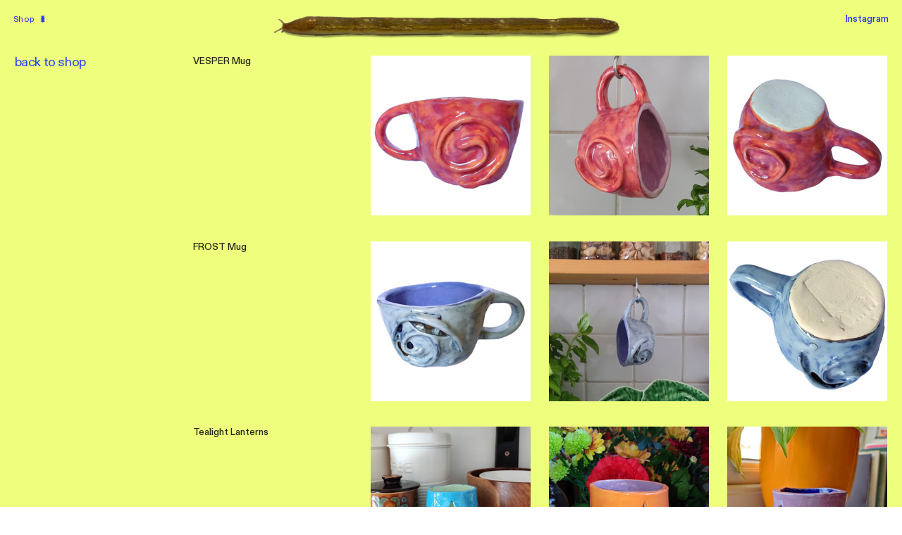

--- FILE ---
content_type: text/html; charset=UTF-8
request_url: https://oliviamcewanhill.com/Ceramics-Images
body_size: 30572
content:
<!DOCTYPE html>
<!-- 

        Running on cargo.site

-->
<html lang="en" data-predefined-style="true" data-css-presets="true" data-css-preset data-typography-preset>
	<head>
<script>
				var __cargo_context__ = 'live';
				var __cargo_js_ver__ = 'c=3451682563';
				var __cargo_maint__ = false;
				
				
			</script>
					<meta http-equiv="X-UA-Compatible" content="IE=edge,chrome=1">
		<meta http-equiv="Content-Type" content="text/html; charset=utf-8">
		<meta name="viewport" content="initial-scale=1.0, maximum-scale=1.0, user-scalable=no">
		
			<meta name="robots" content="index,follow">
		<title>Ceramics Images — Olivia McEwan-Hill</title>
		<meta name="description" content="back to shop VESPER Mug FROST Mug Tealight Lanterns Cat Ashtrays Blue Essential Oil...">
				<meta name="twitter:card" content="summary_large_image">
		<meta name="twitter:title" content="Ceramics Images — Olivia McEwan-Hill">
		<meta name="twitter:description" content="back to shop VESPER Mug FROST Mug Tealight Lanterns Cat Ashtrays Blue Essential Oil...">
		<meta name="twitter:image" content="https://freight.cargo.site/w/1080/i/d50258f0bf7bf3cde879c9f638f7b7cb336bba6cf7ef84695acd04838d8db665/redspiralmug2.jpg">
		<meta property="og:locale" content="en_US">
		<meta property="og:title" content="Ceramics Images — Olivia McEwan-Hill">
		<meta property="og:description" content="back to shop VESPER Mug FROST Mug Tealight Lanterns Cat Ashtrays Blue Essential Oil...">
		<meta property="og:url" content="https://oliviamcewanhill.com/Ceramics-Images">
		<meta property="og:image" content="https://freight.cargo.site/w/1080/i/d50258f0bf7bf3cde879c9f638f7b7cb336bba6cf7ef84695acd04838d8db665/redspiralmug2.jpg">
		<meta property="og:type" content="website">

		<link rel="preconnect" href="https://static.cargo.site" crossorigin>
		<link rel="preconnect" href="https://freight.cargo.site" crossorigin>
				<link rel="preconnect" href="https://type.cargo.site" crossorigin>

		<!--<link rel="preload" href="https://static.cargo.site/assets/social/IconFont-Regular-0.9.3.woff2" as="font" type="font/woff" crossorigin>-->

		

		<link href="https://freight.cargo.site/t/original/i/500e94152af257db0acc0e67073cdfb86e38cf6ba460a4c5b72d08688a32c264/5.ico" rel="shortcut icon">
		<link href="https://oliviamcewanhill.com/rss" rel="alternate" type="application/rss+xml" title="Olivia McEwan-Hill feed">

		<link href="https://oliviamcewanhill.com/stylesheet?c=3451682563&1726069748" id="member_stylesheet" rel="stylesheet" type="text/css" />
<style id="">@font-face{font-family:Icons;src:url(https://static.cargo.site/assets/social/IconFont-Regular-0.9.3.woff2);unicode-range:U+E000-E15C,U+F0000,U+FE0E}@font-face{font-family:Icons;src:url(https://static.cargo.site/assets/social/IconFont-Regular-0.9.3.woff2);font-weight:240;unicode-range:U+E000-E15C,U+F0000,U+FE0E}@font-face{font-family:Icons;src:url(https://static.cargo.site/assets/social/IconFont-Regular-0.9.3.woff2);unicode-range:U+E000-E15C,U+F0000,U+FE0E;font-weight:400}@font-face{font-family:Icons;src:url(https://static.cargo.site/assets/social/IconFont-Regular-0.9.3.woff2);unicode-range:U+E000-E15C,U+F0000,U+FE0E;font-weight:600}@font-face{font-family:Icons;src:url(https://static.cargo.site/assets/social/IconFont-Regular-0.9.3.woff2);unicode-range:U+E000-E15C,U+F0000,U+FE0E;font-weight:800}@font-face{font-family:Icons;src:url(https://static.cargo.site/assets/social/IconFont-Regular-0.9.3.woff2);unicode-range:U+E000-E15C,U+F0000,U+FE0E;font-style:italic}@font-face{font-family:Icons;src:url(https://static.cargo.site/assets/social/IconFont-Regular-0.9.3.woff2);unicode-range:U+E000-E15C,U+F0000,U+FE0E;font-weight:200;font-style:italic}@font-face{font-family:Icons;src:url(https://static.cargo.site/assets/social/IconFont-Regular-0.9.3.woff2);unicode-range:U+E000-E15C,U+F0000,U+FE0E;font-weight:400;font-style:italic}@font-face{font-family:Icons;src:url(https://static.cargo.site/assets/social/IconFont-Regular-0.9.3.woff2);unicode-range:U+E000-E15C,U+F0000,U+FE0E;font-weight:600;font-style:italic}@font-face{font-family:Icons;src:url(https://static.cargo.site/assets/social/IconFont-Regular-0.9.3.woff2);unicode-range:U+E000-E15C,U+F0000,U+FE0E;font-weight:800;font-style:italic}body.iconfont-loading,body.iconfont-loading *{color:transparent!important}body{-moz-osx-font-smoothing:grayscale;-webkit-font-smoothing:antialiased;-webkit-text-size-adjust:none}body.no-scroll{overflow:hidden}/*!
 * Content
 */.page{word-wrap:break-word}:focus{outline:0}.pointer-events-none{pointer-events:none}.pointer-events-auto{pointer-events:auto}.pointer-events-none .page_content .audio-player,.pointer-events-none .page_content .shop_product,.pointer-events-none .page_content a,.pointer-events-none .page_content audio,.pointer-events-none .page_content button,.pointer-events-none .page_content details,.pointer-events-none .page_content iframe,.pointer-events-none .page_content img,.pointer-events-none .page_content input,.pointer-events-none .page_content video{pointer-events:auto}.pointer-events-none .page_content *>a,.pointer-events-none .page_content>a{position:relative}s *{text-transform:inherit}#toolset{position:fixed;bottom:10px;right:10px;z-index:8}.mobile #toolset,.template_site_inframe #toolset{display:none}#toolset a{display:block;height:24px;width:24px;margin:0;padding:0;text-decoration:none;background:rgba(0,0,0,.2)}#toolset a:hover{background:rgba(0,0,0,.8)}[data-adminview] #toolset a,[data-adminview] #toolset_admin a{background:rgba(0,0,0,.04);pointer-events:none;cursor:default}#toolset_admin a:active{background:rgba(0,0,0,.7)}#toolset_admin a svg>*{transform:scale(1.1) translate(0,-.5px);transform-origin:50% 50%}#toolset_admin a svg{pointer-events:none;width:100%!important;height:auto!important}#following-container{overflow:auto;-webkit-overflow-scrolling:touch}#following-container iframe{height:100%;width:100%;position:absolute;top:0;left:0;right:0;bottom:0}:root{--following-width:-400px;--following-animation-duration:450ms}@keyframes following-open{0%{transform:translateX(0)}100%{transform:translateX(var(--following-width))}}@keyframes following-open-inverse{0%{transform:translateX(0)}100%{transform:translateX(calc(-1 * var(--following-width)))}}@keyframes following-close{0%{transform:translateX(var(--following-width))}100%{transform:translateX(0)}}@keyframes following-close-inverse{0%{transform:translateX(calc(-1 * var(--following-width)))}100%{transform:translateX(0)}}body.animate-left{animation:following-open var(--following-animation-duration);animation-fill-mode:both;animation-timing-function:cubic-bezier(.24,1,.29,1)}#following-container.animate-left{animation:following-close-inverse var(--following-animation-duration);animation-fill-mode:both;animation-timing-function:cubic-bezier(.24,1,.29,1)}#following-container.animate-left #following-frame{animation:following-close var(--following-animation-duration);animation-fill-mode:both;animation-timing-function:cubic-bezier(.24,1,.29,1)}body.animate-right{animation:following-close var(--following-animation-duration);animation-fill-mode:both;animation-timing-function:cubic-bezier(.24,1,.29,1)}#following-container.animate-right{animation:following-open-inverse var(--following-animation-duration);animation-fill-mode:both;animation-timing-function:cubic-bezier(.24,1,.29,1)}#following-container.animate-right #following-frame{animation:following-open var(--following-animation-duration);animation-fill-mode:both;animation-timing-function:cubic-bezier(.24,1,.29,1)}.slick-slider{position:relative;display:block;-moz-box-sizing:border-box;box-sizing:border-box;-webkit-user-select:none;-moz-user-select:none;-ms-user-select:none;user-select:none;-webkit-touch-callout:none;-khtml-user-select:none;-ms-touch-action:pan-y;touch-action:pan-y;-webkit-tap-highlight-color:transparent}.slick-list{position:relative;display:block;overflow:hidden;margin:0;padding:0}.slick-list:focus{outline:0}.slick-list.dragging{cursor:pointer;cursor:hand}.slick-slider .slick-list,.slick-slider .slick-track{transform:translate3d(0,0,0);will-change:transform}.slick-track{position:relative;top:0;left:0;display:block}.slick-track:after,.slick-track:before{display:table;content:'';width:1px;height:1px;margin-top:-1px;margin-left:-1px}.slick-track:after{clear:both}.slick-loading .slick-track{visibility:hidden}.slick-slide{display:none;float:left;height:100%;min-height:1px}[dir=rtl] .slick-slide{float:right}.content .slick-slide img{display:inline-block}.content .slick-slide img:not(.image-zoom){cursor:pointer}.content .scrub .slick-list,.content .scrub .slick-slide img:not(.image-zoom){cursor:ew-resize}body.slideshow-scrub-dragging *{cursor:ew-resize!important}.content .slick-slide img:not([src]),.content .slick-slide img[src='']{width:100%;height:auto}.slick-slide.slick-loading img{display:none}.slick-slide.dragging img{pointer-events:none}.slick-initialized .slick-slide{display:block}.slick-loading .slick-slide{visibility:hidden}.slick-vertical .slick-slide{display:block;height:auto;border:1px solid transparent}.slick-arrow.slick-hidden{display:none}.slick-arrow{position:absolute;z-index:9;width:0;top:0;height:100%;cursor:pointer;will-change:opacity;-webkit-transition:opacity 333ms cubic-bezier(.4,0,.22,1);transition:opacity 333ms cubic-bezier(.4,0,.22,1)}.slick-arrow.hidden{opacity:0}.slick-arrow svg{position:absolute;width:36px;height:36px;top:0;left:0;right:0;bottom:0;margin:auto;transform:translate(.25px,.25px)}.slick-arrow svg.right-arrow{transform:translate(.25px,.25px) scaleX(-1)}.slick-arrow svg:active{opacity:.75}.slick-arrow svg .arrow-shape{fill:none!important;stroke:#fff;stroke-linecap:square}.slick-arrow svg .arrow-outline{fill:none!important;stroke-width:2.5px;stroke:rgba(0,0,0,.6);stroke-linecap:square}.slick-arrow.slick-next{right:0;text-align:right}.slick-next svg,.wallpaper-navigation .slick-next svg{margin-right:10px}.mobile .slick-next svg{margin-right:10px}.slick-arrow.slick-prev{text-align:left}.slick-prev svg,.wallpaper-navigation .slick-prev svg{margin-left:10px}.mobile .slick-prev svg{margin-left:10px}.loading_animation{display:none;vertical-align:middle;z-index:15;line-height:0;pointer-events:none;border-radius:100%}.loading_animation.hidden{display:none}.loading_animation.pulsing{opacity:0;display:inline-block;animation-delay:.1s;-webkit-animation-delay:.1s;-moz-animation-delay:.1s;animation-duration:12s;animation-iteration-count:infinite;animation:fade-pulse-in .5s ease-in-out;-moz-animation:fade-pulse-in .5s ease-in-out;-webkit-animation:fade-pulse-in .5s ease-in-out;-webkit-animation-fill-mode:forwards;-moz-animation-fill-mode:forwards;animation-fill-mode:forwards}.loading_animation.pulsing.no-delay{animation-delay:0s;-webkit-animation-delay:0s;-moz-animation-delay:0s}.loading_animation div{border-radius:100%}.loading_animation div svg{max-width:100%;height:auto}.loading_animation div,.loading_animation div svg{width:20px;height:20px}.loading_animation.full-width svg{width:100%;height:auto}.loading_animation.full-width.big svg{width:100px;height:100px}.loading_animation div svg>*{fill:#ccc}.loading_animation div{-webkit-animation:spin-loading 12s ease-out;-webkit-animation-iteration-count:infinite;-moz-animation:spin-loading 12s ease-out;-moz-animation-iteration-count:infinite;animation:spin-loading 12s ease-out;animation-iteration-count:infinite}.loading_animation.hidden{display:none}[data-backdrop] .loading_animation{position:absolute;top:15px;left:15px;z-index:99}.loading_animation.position-absolute.middle{top:calc(50% - 10px);left:calc(50% - 10px)}.loading_animation.position-absolute.topleft{top:0;left:0}.loading_animation.position-absolute.middleright{top:calc(50% - 10px);right:1rem}.loading_animation.position-absolute.middleleft{top:calc(50% - 10px);left:1rem}.loading_animation.gray div svg>*{fill:#999}.loading_animation.gray-dark div svg>*{fill:#666}.loading_animation.gray-darker div svg>*{fill:#555}.loading_animation.gray-light div svg>*{fill:#ccc}.loading_animation.white div svg>*{fill:rgba(255,255,255,.85)}.loading_animation.blue div svg>*{fill:#698fff}.loading_animation.inline{display:inline-block;margin-bottom:.5ex}.loading_animation.inline.left{margin-right:.5ex}@-webkit-keyframes fade-pulse-in{0%{opacity:0}50%{opacity:.5}100%{opacity:1}}@-moz-keyframes fade-pulse-in{0%{opacity:0}50%{opacity:.5}100%{opacity:1}}@keyframes fade-pulse-in{0%{opacity:0}50%{opacity:.5}100%{opacity:1}}@-webkit-keyframes pulsate{0%{opacity:1}50%{opacity:0}100%{opacity:1}}@-moz-keyframes pulsate{0%{opacity:1}50%{opacity:0}100%{opacity:1}}@keyframes pulsate{0%{opacity:1}50%{opacity:0}100%{opacity:1}}@-webkit-keyframes spin-loading{0%{transform:rotate(0)}9%{transform:rotate(1050deg)}18%{transform:rotate(-1090deg)}20%{transform:rotate(-1080deg)}23%{transform:rotate(-1080deg)}28%{transform:rotate(-1095deg)}29%{transform:rotate(-1065deg)}34%{transform:rotate(-1080deg)}35%{transform:rotate(-1050deg)}40%{transform:rotate(-1065deg)}41%{transform:rotate(-1035deg)}44%{transform:rotate(-1035deg)}47%{transform:rotate(-2160deg)}50%{transform:rotate(-2160deg)}56%{transform:rotate(45deg)}60%{transform:rotate(45deg)}80%{transform:rotate(6120deg)}100%{transform:rotate(0)}}@keyframes spin-loading{0%{transform:rotate(0)}9%{transform:rotate(1050deg)}18%{transform:rotate(-1090deg)}20%{transform:rotate(-1080deg)}23%{transform:rotate(-1080deg)}28%{transform:rotate(-1095deg)}29%{transform:rotate(-1065deg)}34%{transform:rotate(-1080deg)}35%{transform:rotate(-1050deg)}40%{transform:rotate(-1065deg)}41%{transform:rotate(-1035deg)}44%{transform:rotate(-1035deg)}47%{transform:rotate(-2160deg)}50%{transform:rotate(-2160deg)}56%{transform:rotate(45deg)}60%{transform:rotate(45deg)}80%{transform:rotate(6120deg)}100%{transform:rotate(0)}}[grid-row]{align-items:flex-start;box-sizing:border-box;display:-webkit-box;display:-webkit-flex;display:-ms-flexbox;display:flex;-webkit-flex-wrap:wrap;-ms-flex-wrap:wrap;flex-wrap:wrap}[grid-col]{box-sizing:border-box}[grid-row] [grid-col].empty:after{content:"\0000A0";cursor:text}body.mobile[data-adminview=content-editproject] [grid-row] [grid-col].empty:after{display:none}[grid-col=auto]{-webkit-box-flex:1;-webkit-flex:1;-ms-flex:1;flex:1}[grid-col=x12]{width:100%}[grid-col=x11]{width:50%}[grid-col=x10]{width:33.33%}[grid-col=x9]{width:25%}[grid-col=x8]{width:20%}[grid-col=x7]{width:16.666666667%}[grid-col=x6]{width:14.285714286%}[grid-col=x5]{width:12.5%}[grid-col=x4]{width:11.111111111%}[grid-col=x3]{width:10%}[grid-col=x2]{width:9.090909091%}[grid-col=x1]{width:8.333333333%}[grid-col="1"]{width:8.33333%}[grid-col="2"]{width:16.66667%}[grid-col="3"]{width:25%}[grid-col="4"]{width:33.33333%}[grid-col="5"]{width:41.66667%}[grid-col="6"]{width:50%}[grid-col="7"]{width:58.33333%}[grid-col="8"]{width:66.66667%}[grid-col="9"]{width:75%}[grid-col="10"]{width:83.33333%}[grid-col="11"]{width:91.66667%}[grid-col="12"]{width:100%}body.mobile [grid-responsive] [grid-col]{width:100%;-webkit-box-flex:none;-webkit-flex:none;-ms-flex:none;flex:none}[data-ce-host=true][contenteditable=true] [grid-pad]{pointer-events:none}[data-ce-host=true][contenteditable=true] [grid-pad]>*{pointer-events:auto}[grid-pad="0"]{padding:0}[grid-pad="0.25"]{padding:.125rem}[grid-pad="0.5"]{padding:.25rem}[grid-pad="0.75"]{padding:.375rem}[grid-pad="1"]{padding:.5rem}[grid-pad="1.25"]{padding:.625rem}[grid-pad="1.5"]{padding:.75rem}[grid-pad="1.75"]{padding:.875rem}[grid-pad="2"]{padding:1rem}[grid-pad="2.5"]{padding:1.25rem}[grid-pad="3"]{padding:1.5rem}[grid-pad="3.5"]{padding:1.75rem}[grid-pad="4"]{padding:2rem}[grid-pad="5"]{padding:2.5rem}[grid-pad="6"]{padding:3rem}[grid-pad="7"]{padding:3.5rem}[grid-pad="8"]{padding:4rem}[grid-pad="9"]{padding:4.5rem}[grid-pad="10"]{padding:5rem}[grid-gutter="0"]{margin:0}[grid-gutter="0.5"]{margin:-.25rem}[grid-gutter="1"]{margin:-.5rem}[grid-gutter="1.5"]{margin:-.75rem}[grid-gutter="2"]{margin:-1rem}[grid-gutter="2.5"]{margin:-1.25rem}[grid-gutter="3"]{margin:-1.5rem}[grid-gutter="3.5"]{margin:-1.75rem}[grid-gutter="4"]{margin:-2rem}[grid-gutter="5"]{margin:-2.5rem}[grid-gutter="6"]{margin:-3rem}[grid-gutter="7"]{margin:-3.5rem}[grid-gutter="8"]{margin:-4rem}[grid-gutter="10"]{margin:-5rem}[grid-gutter="12"]{margin:-6rem}[grid-gutter="14"]{margin:-7rem}[grid-gutter="16"]{margin:-8rem}[grid-gutter="18"]{margin:-9rem}[grid-gutter="20"]{margin:-10rem}small{max-width:100%;text-decoration:inherit}img:not([src]),img[src='']{outline:1px solid rgba(177,177,177,.4);outline-offset:-1px;content:url([data-uri])}img.image-zoom{cursor:-webkit-zoom-in;cursor:-moz-zoom-in;cursor:zoom-in}#imprimatur{color:#333;font-size:10px;font-family:-apple-system,BlinkMacSystemFont,"Segoe UI",Roboto,Oxygen,Ubuntu,Cantarell,"Open Sans","Helvetica Neue",sans-serif,"Sans Serif",Icons;/*!System*/position:fixed;opacity:.3;right:-28px;bottom:160px;transform:rotate(270deg);-ms-transform:rotate(270deg);-webkit-transform:rotate(270deg);z-index:8;text-transform:uppercase;color:#999;opacity:.5;padding-bottom:2px;text-decoration:none}.mobile #imprimatur{display:none}bodycopy cargo-link a{font-family:-apple-system,BlinkMacSystemFont,"Segoe UI",Roboto,Oxygen,Ubuntu,Cantarell,"Open Sans","Helvetica Neue",sans-serif,"Sans Serif",Icons;/*!System*/font-size:12px;font-style:normal;font-weight:400;transform:rotate(270deg);text-decoration:none;position:fixed!important;right:-27px;bottom:100px;text-decoration:none;letter-spacing:normal;background:0 0;border:0;border-bottom:0;outline:0}/*! PhotoSwipe Default UI CSS by Dmitry Semenov | photoswipe.com | MIT license */.pswp--has_mouse .pswp__button--arrow--left,.pswp--has_mouse .pswp__button--arrow--right,.pswp__ui{visibility:visible}.pswp--minimal--dark .pswp__top-bar,.pswp__button{background:0 0}.pswp,.pswp__bg,.pswp__container,.pswp__img--placeholder,.pswp__zoom-wrap,.quick-view-navigation{-webkit-backface-visibility:hidden}.pswp__button{cursor:pointer;opacity:1;-webkit-appearance:none;transition:opacity .2s;-webkit-box-shadow:none;box-shadow:none}.pswp__button-close>svg{top:10px;right:10px;margin-left:auto}.pswp--touch .quick-view-navigation{display:none}.pswp__ui{-webkit-font-smoothing:auto;opacity:1;z-index:1550}.quick-view-navigation{will-change:opacity;-webkit-transition:opacity 333ms cubic-bezier(.4,0,.22,1);transition:opacity 333ms cubic-bezier(.4,0,.22,1)}.quick-view-navigation .pswp__group .pswp__button{pointer-events:auto}.pswp__button>svg{position:absolute;width:36px;height:36px}.quick-view-navigation .pswp__group:active svg{opacity:.75}.pswp__button svg .shape-shape{fill:#fff}.pswp__button svg .shape-outline{fill:#000}.pswp__button-prev>svg{top:0;bottom:0;left:10px;margin:auto}.pswp__button-next>svg{top:0;bottom:0;right:10px;margin:auto}.quick-view-navigation .pswp__group .pswp__button-prev{position:absolute;left:0;top:0;width:0;height:100%}.quick-view-navigation .pswp__group .pswp__button-next{position:absolute;right:0;top:0;width:0;height:100%}.quick-view-navigation .close-button,.quick-view-navigation .left-arrow,.quick-view-navigation .right-arrow{transform:translate(.25px,.25px)}.quick-view-navigation .right-arrow{transform:translate(.25px,.25px) scaleX(-1)}.pswp__button svg .shape-outline{fill:transparent!important;stroke:#000;stroke-width:2.5px;stroke-linecap:square}.pswp__button svg .shape-shape{fill:transparent!important;stroke:#fff;stroke-width:1.5px;stroke-linecap:square}.pswp__bg,.pswp__scroll-wrap,.pswp__zoom-wrap{width:100%;position:absolute}.quick-view-navigation .pswp__group .pswp__button-close{margin:0}.pswp__container,.pswp__item,.pswp__zoom-wrap{right:0;bottom:0;top:0;position:absolute;left:0}.pswp__ui--hidden .pswp__button{opacity:.001}.pswp__ui--hidden .pswp__button,.pswp__ui--hidden .pswp__button *{pointer-events:none}.pswp .pswp__ui.pswp__ui--displaynone{display:none}.pswp__element--disabled{display:none!important}/*! PhotoSwipe main CSS by Dmitry Semenov | photoswipe.com | MIT license */.pswp{position:fixed;display:none;height:100%;width:100%;top:0;left:0;right:0;bottom:0;margin:auto;-ms-touch-action:none;touch-action:none;z-index:9999999;-webkit-text-size-adjust:100%;line-height:initial;letter-spacing:initial;outline:0}.pswp img{max-width:none}.pswp--zoom-disabled .pswp__img{cursor:default!important}.pswp--animate_opacity{opacity:.001;will-change:opacity;-webkit-transition:opacity 333ms cubic-bezier(.4,0,.22,1);transition:opacity 333ms cubic-bezier(.4,0,.22,1)}.pswp--open{display:block}.pswp--zoom-allowed .pswp__img{cursor:-webkit-zoom-in;cursor:-moz-zoom-in;cursor:zoom-in}.pswp--zoomed-in .pswp__img{cursor:-webkit-grab;cursor:-moz-grab;cursor:grab}.pswp--dragging .pswp__img{cursor:-webkit-grabbing;cursor:-moz-grabbing;cursor:grabbing}.pswp__bg{left:0;top:0;height:100%;opacity:0;transform:translateZ(0);will-change:opacity}.pswp__scroll-wrap{left:0;top:0;height:100%}.pswp__container,.pswp__zoom-wrap{-ms-touch-action:none;touch-action:none}.pswp__container,.pswp__img{-webkit-user-select:none;-moz-user-select:none;-ms-user-select:none;user-select:none;-webkit-tap-highlight-color:transparent;-webkit-touch-callout:none}.pswp__zoom-wrap{-webkit-transform-origin:left top;-ms-transform-origin:left top;transform-origin:left top;-webkit-transition:-webkit-transform 222ms cubic-bezier(.4,0,.22,1);transition:transform 222ms cubic-bezier(.4,0,.22,1)}.pswp__bg{-webkit-transition:opacity 222ms cubic-bezier(.4,0,.22,1);transition:opacity 222ms cubic-bezier(.4,0,.22,1)}.pswp--animated-in .pswp__bg,.pswp--animated-in .pswp__zoom-wrap{-webkit-transition:none;transition:none}.pswp--hide-overflow .pswp__scroll-wrap,.pswp--hide-overflow.pswp{overflow:hidden}.pswp__img{position:absolute;width:auto;height:auto;top:0;left:0}.pswp__img--placeholder--blank{background:#222}.pswp--ie .pswp__img{width:100%!important;height:auto!important;left:0;top:0}.pswp__ui--idle{opacity:0}.pswp__error-msg{position:absolute;left:0;top:50%;width:100%;text-align:center;font-size:14px;line-height:16px;margin-top:-8px;color:#ccc}.pswp__error-msg a{color:#ccc;text-decoration:underline}.pswp__error-msg{font-family:-apple-system,BlinkMacSystemFont,"Segoe UI",Roboto,Oxygen,Ubuntu,Cantarell,"Open Sans","Helvetica Neue",sans-serif}.quick-view.mouse-down .iframe-item{pointer-events:none!important}.quick-view-caption-positioner{pointer-events:none;width:100%;height:100%}.quick-view-caption-wrapper{margin:auto;position:absolute;bottom:0;left:0;right:0}.quick-view-horizontal-align-left .quick-view-caption-wrapper{margin-left:0}.quick-view-horizontal-align-right .quick-view-caption-wrapper{margin-right:0}[data-quick-view-caption]{transition:.1s opacity ease-in-out;position:absolute;bottom:0;left:0;right:0}.quick-view-horizontal-align-left [data-quick-view-caption]{text-align:left}.quick-view-horizontal-align-right [data-quick-view-caption]{text-align:right}.quick-view-caption{transition:.1s opacity ease-in-out}.quick-view-caption>*{display:inline-block}.quick-view-caption *{pointer-events:auto}.quick-view-caption.hidden{opacity:0}.shop_product .dropdown_wrapper{flex:0 0 100%;position:relative}.shop_product select{appearance:none;-moz-appearance:none;-webkit-appearance:none;outline:0;-webkit-font-smoothing:antialiased;-moz-osx-font-smoothing:grayscale;cursor:pointer;border-radius:0;white-space:nowrap;overflow:hidden!important;text-overflow:ellipsis}.shop_product select.dropdown::-ms-expand{display:none}.shop_product a{cursor:pointer;border-bottom:none;text-decoration:none}.shop_product a.out-of-stock{pointer-events:none}body.audio-player-dragging *{cursor:ew-resize!important}.audio-player{display:inline-flex;flex:1 0 calc(100% - 2px);width:calc(100% - 2px)}.audio-player .button{height:100%;flex:0 0 3.3rem;display:flex}.audio-player .separator{left:3.3rem;height:100%}.audio-player .buffer{width:0%;height:100%;transition:left .3s linear,width .3s linear}.audio-player.seeking .buffer{transition:left 0s,width 0s}.audio-player.seeking{user-select:none;-webkit-user-select:none;cursor:ew-resize}.audio-player.seeking *{user-select:none;-webkit-user-select:none;cursor:ew-resize}.audio-player .bar{overflow:hidden;display:flex;justify-content:space-between;align-content:center;flex-grow:1}.audio-player .progress{width:0%;height:100%;transition:width .3s linear}.audio-player.seeking .progress{transition:width 0s}.audio-player .pause,.audio-player .play{cursor:pointer;height:100%}.audio-player .note-icon{margin:auto 0;order:2;flex:0 1 auto}.audio-player .title{white-space:nowrap;overflow:hidden;text-overflow:ellipsis;pointer-events:none;user-select:none;padding:.5rem 0 .5rem 1rem;margin:auto auto auto 0;flex:0 3 auto;min-width:0;width:100%}.audio-player .total-time{flex:0 1 auto;margin:auto 0}.audio-player .current-time,.audio-player .play-text{flex:0 1 auto;margin:auto 0}.audio-player .stream-anim{user-select:none;margin:auto auto auto 0}.audio-player .stream-anim span{display:inline-block}.audio-player .buffer,.audio-player .current-time,.audio-player .note-svg,.audio-player .play-text,.audio-player .separator,.audio-player .total-time{user-select:none;pointer-events:none}.audio-player .buffer,.audio-player .play-text,.audio-player .progress{position:absolute}.audio-player,.audio-player .bar,.audio-player .button,.audio-player .current-time,.audio-player .note-icon,.audio-player .pause,.audio-player .play,.audio-player .total-time{position:relative}body.mobile .audio-player,body.mobile .audio-player *{-webkit-touch-callout:none}#standalone-admin-frame{border:0;width:400px;position:absolute;right:0;top:0;height:100vh;z-index:99}body[standalone-admin=true] #standalone-admin-frame{transform:translate(0,0)}body[standalone-admin=true] .main_container{width:calc(100% - 400px)}body[standalone-admin=false] #standalone-admin-frame{transform:translate(100%,0)}body[standalone-admin=false] .main_container{width:100%}.toggle_standaloneAdmin{position:fixed;top:0;right:400px;height:40px;width:40px;z-index:999;cursor:pointer;background-color:rgba(0,0,0,.4)}.toggle_standaloneAdmin:active{opacity:.7}body[standalone-admin=false] .toggle_standaloneAdmin{right:0}.toggle_standaloneAdmin *{color:#fff;fill:#fff}.toggle_standaloneAdmin svg{padding:6px;width:100%;height:100%;opacity:.85}body[standalone-admin=false] .toggle_standaloneAdmin #close,body[standalone-admin=true] .toggle_standaloneAdmin #backdropsettings{display:none}.toggle_standaloneAdmin>div{width:100%;height:100%}#admin_toggle_button{position:fixed;top:50%;transform:translate(0,-50%);right:400px;height:36px;width:12px;z-index:999;cursor:pointer;background-color:rgba(0,0,0,.09);padding-left:2px;margin-right:5px}#admin_toggle_button .bar{content:'';background:rgba(0,0,0,.09);position:fixed;width:5px;bottom:0;top:0;z-index:10}#admin_toggle_button:active{background:rgba(0,0,0,.065)}#admin_toggle_button *{color:#fff;fill:#fff}#admin_toggle_button svg{padding:0;width:16px;height:36px;margin-left:1px;opacity:1}#admin_toggle_button svg *{fill:#fff;opacity:1}#admin_toggle_button[data-state=closed] .toggle_admin_close{display:none}#admin_toggle_button[data-state=closed],#admin_toggle_button[data-state=closed] .toggle_admin_open{width:20px;cursor:pointer;margin:0}#admin_toggle_button[data-state=closed] svg{margin-left:2px}#admin_toggle_button[data-state=open] .toggle_admin_open{display:none}select,select *{text-rendering:auto!important}b b{font-weight:inherit}*{-webkit-box-sizing:border-box;-moz-box-sizing:border-box;box-sizing:border-box}customhtml>*{position:relative;z-index:10}body,html{min-height:100vh;margin:0;padding:0}html{touch-action:manipulation;position:relative;background-color:#fff}.main_container{min-height:100vh;width:100%;overflow:hidden}.container{display:-webkit-box;display:-webkit-flex;display:-moz-box;display:-ms-flexbox;display:flex;-webkit-flex-wrap:wrap;-moz-flex-wrap:wrap;-ms-flex-wrap:wrap;flex-wrap:wrap;max-width:100%;width:100%;overflow:visible}.container{align-items:flex-start;-webkit-align-items:flex-start}.page{z-index:2}.page ul li>text-limit{display:block}.content,.content_container,.pinned{-webkit-flex:1 0 auto;-moz-flex:1 0 auto;-ms-flex:1 0 auto;flex:1 0 auto;max-width:100%}.content_container{width:100%}.content_container.full_height{min-height:100vh}.page_background{position:absolute;top:0;left:0;width:100%;height:100%}.page_container{position:relative;overflow:visible;width:100%}.backdrop{position:absolute;top:0;z-index:1;width:100%;height:100%;max-height:100vh}.backdrop>div{position:absolute;top:0;left:0;width:100%;height:100%;-webkit-backface-visibility:hidden;backface-visibility:hidden;transform:translate3d(0,0,0);contain:strict}[data-backdrop].backdrop>div[data-overflowing]{max-height:100vh;position:absolute;top:0;left:0}body.mobile [split-responsive]{display:flex;flex-direction:column}body.mobile [split-responsive] .container{width:100%;order:2}body.mobile [split-responsive] .backdrop{position:relative;height:50vh;width:100%;order:1}body.mobile [split-responsive] [data-auxiliary].backdrop{position:absolute;height:50vh;width:100%;order:1}.page{position:relative;z-index:2}img[data-align=left]{float:left}img[data-align=right]{float:right}[data-rotation]{transform-origin:center center}.content .page_content:not([contenteditable=true]) [data-draggable]{pointer-events:auto!important;backface-visibility:hidden}.preserve-3d{-moz-transform-style:preserve-3d;transform-style:preserve-3d}.content .page_content:not([contenteditable=true]) [data-draggable] iframe{pointer-events:none!important}.dragging-active iframe{pointer-events:none!important}.content .page_content:not([contenteditable=true]) [data-draggable]:active{opacity:1}.content .scroll-transition-fade{transition:transform 1s ease-in-out,opacity .8s ease-in-out}.content .scroll-transition-fade.below-viewport{opacity:0;transform:translateY(40px)}.mobile.full_width .page_container:not([split-layout]) .container_width{width:100%}[data-view=pinned_bottom] .bottom_pin_invisibility{visibility:hidden}.pinned{position:relative;width:100%}.pinned .page_container.accommodate:not(.fixed):not(.overlay){z-index:2}.pinned .page_container.overlay{position:absolute;z-index:4}.pinned .page_container.overlay.fixed{position:fixed}.pinned .page_container.overlay.fixed .page{max-height:100vh;-webkit-overflow-scrolling:touch}.pinned .page_container.overlay.fixed .page.allow-scroll{overflow-y:auto;overflow-x:hidden}.pinned .page_container.overlay.fixed .page.allow-scroll{align-items:flex-start;-webkit-align-items:flex-start}.pinned .page_container .page.allow-scroll::-webkit-scrollbar{width:0;background:0 0;display:none}.pinned.pinned_top .page_container.overlay{left:0;top:0}.pinned.pinned_bottom .page_container.overlay{left:0;bottom:0}div[data-container=set]:empty{margin-top:1px}.thumbnails{position:relative;z-index:1}[thumbnails=grid]{align-items:baseline}[thumbnails=justify] .thumbnail{box-sizing:content-box}[thumbnails][data-padding-zero] .thumbnail{margin-bottom:-1px}[thumbnails=montessori] .thumbnail{pointer-events:auto;position:absolute}[thumbnails] .thumbnail>a{display:block;text-decoration:none}[thumbnails=montessori]{height:0}[thumbnails][data-resizing],[thumbnails][data-resizing] *{cursor:nwse-resize}[thumbnails] .thumbnail .resize-handle{cursor:nwse-resize;width:26px;height:26px;padding:5px;position:absolute;opacity:.75;right:-1px;bottom:-1px;z-index:100}[thumbnails][data-resizing] .resize-handle{display:none}[thumbnails] .thumbnail .resize-handle svg{position:absolute;top:0;left:0}[thumbnails] .thumbnail .resize-handle:hover{opacity:1}[data-can-move].thumbnail .resize-handle svg .resize_path_outline{fill:#fff}[data-can-move].thumbnail .resize-handle svg .resize_path{fill:#000}[thumbnails=montessori] .thumbnail_sizer{height:0;width:100%;position:relative;padding-bottom:100%;pointer-events:none}[thumbnails] .thumbnail img{display:block;min-height:3px;margin-bottom:0}[thumbnails] .thumbnail img:not([src]),img[src=""]{margin:0!important;width:100%;min-height:3px;height:100%!important;position:absolute}[aspect-ratio="1x1"].thumb_image{height:0;padding-bottom:100%;overflow:hidden}[aspect-ratio="4x3"].thumb_image{height:0;padding-bottom:75%;overflow:hidden}[aspect-ratio="16x9"].thumb_image{height:0;padding-bottom:56.25%;overflow:hidden}[thumbnails] .thumb_image{width:100%;position:relative}[thumbnails][thumbnail-vertical-align=top]{align-items:flex-start}[thumbnails][thumbnail-vertical-align=middle]{align-items:center}[thumbnails][thumbnail-vertical-align=bottom]{align-items:baseline}[thumbnails][thumbnail-horizontal-align=left]{justify-content:flex-start}[thumbnails][thumbnail-horizontal-align=middle]{justify-content:center}[thumbnails][thumbnail-horizontal-align=right]{justify-content:flex-end}.thumb_image.default_image>svg{position:absolute;top:0;left:0;bottom:0;right:0;width:100%;height:100%}.thumb_image.default_image{outline:1px solid #ccc;outline-offset:-1px;position:relative}.mobile.full_width [data-view=Thumbnail] .thumbnails_width{width:100%}.content [data-draggable] a:active,.content [data-draggable] img:active{opacity:initial}.content .draggable-dragging{opacity:initial}[data-draggable].draggable_visible{visibility:visible}[data-draggable].draggable_hidden{visibility:hidden}.gallery_card [data-draggable],.marquee [data-draggable]{visibility:inherit}[data-draggable]{visibility:visible;background-color:rgba(0,0,0,.003)}#site_menu_panel_container .image-gallery:not(.initialized){height:0;padding-bottom:100%;min-height:initial}.image-gallery:not(.initialized){min-height:100vh;visibility:hidden;width:100%}.image-gallery .gallery_card img{display:block;width:100%;height:auto}.image-gallery .gallery_card{transform-origin:center}.image-gallery .gallery_card.dragging{opacity:.1;transform:initial!important}.image-gallery:not([image-gallery=slideshow]) .gallery_card iframe:only-child,.image-gallery:not([image-gallery=slideshow]) .gallery_card video:only-child{width:100%;height:100%;top:0;left:0;position:absolute}.image-gallery[image-gallery=slideshow] .gallery_card video[muted][autoplay]:not([controls]),.image-gallery[image-gallery=slideshow] .gallery_card video[muted][data-autoplay]:not([controls]){pointer-events:none}.image-gallery [image-gallery-pad="0"] video:only-child{object-fit:cover;height:calc(100% + 1px)}div.image-gallery>a,div.image-gallery>iframe,div.image-gallery>img,div.image-gallery>video{display:none}[image-gallery-row]{align-items:flex-start;box-sizing:border-box;display:-webkit-box;display:-webkit-flex;display:-ms-flexbox;display:flex;-webkit-flex-wrap:wrap;-ms-flex-wrap:wrap;flex-wrap:wrap}.image-gallery .gallery_card_image{width:100%;position:relative}[data-predefined-style=true] .image-gallery a.gallery_card{display:block;border:none}[image-gallery-col]{box-sizing:border-box}[image-gallery-col=x12]{width:100%}[image-gallery-col=x11]{width:50%}[image-gallery-col=x10]{width:33.33%}[image-gallery-col=x9]{width:25%}[image-gallery-col=x8]{width:20%}[image-gallery-col=x7]{width:16.666666667%}[image-gallery-col=x6]{width:14.285714286%}[image-gallery-col=x5]{width:12.5%}[image-gallery-col=x4]{width:11.111111111%}[image-gallery-col=x3]{width:10%}[image-gallery-col=x2]{width:9.090909091%}[image-gallery-col=x1]{width:8.333333333%}.content .page_content [image-gallery-pad].image-gallery{pointer-events:none}.content .page_content [image-gallery-pad].image-gallery .gallery_card_image>*,.content .page_content [image-gallery-pad].image-gallery .gallery_image_caption{pointer-events:auto}.content .page_content [image-gallery-pad="0"]{padding:0}.content .page_content [image-gallery-pad="0.25"]{padding:.125rem}.content .page_content [image-gallery-pad="0.5"]{padding:.25rem}.content .page_content [image-gallery-pad="0.75"]{padding:.375rem}.content .page_content [image-gallery-pad="1"]{padding:.5rem}.content .page_content [image-gallery-pad="1.25"]{padding:.625rem}.content .page_content [image-gallery-pad="1.5"]{padding:.75rem}.content .page_content [image-gallery-pad="1.75"]{padding:.875rem}.content .page_content [image-gallery-pad="2"]{padding:1rem}.content .page_content [image-gallery-pad="2.5"]{padding:1.25rem}.content .page_content [image-gallery-pad="3"]{padding:1.5rem}.content .page_content [image-gallery-pad="3.5"]{padding:1.75rem}.content .page_content [image-gallery-pad="4"]{padding:2rem}.content .page_content [image-gallery-pad="5"]{padding:2.5rem}.content .page_content [image-gallery-pad="6"]{padding:3rem}.content .page_content [image-gallery-pad="7"]{padding:3.5rem}.content .page_content [image-gallery-pad="8"]{padding:4rem}.content .page_content [image-gallery-pad="9"]{padding:4.5rem}.content .page_content [image-gallery-pad="10"]{padding:5rem}.content .page_content [image-gallery-gutter="0"]{margin:0}.content .page_content [image-gallery-gutter="0.5"]{margin:-.25rem}.content .page_content [image-gallery-gutter="1"]{margin:-.5rem}.content .page_content [image-gallery-gutter="1.5"]{margin:-.75rem}.content .page_content [image-gallery-gutter="2"]{margin:-1rem}.content .page_content [image-gallery-gutter="2.5"]{margin:-1.25rem}.content .page_content [image-gallery-gutter="3"]{margin:-1.5rem}.content .page_content [image-gallery-gutter="3.5"]{margin:-1.75rem}.content .page_content [image-gallery-gutter="4"]{margin:-2rem}.content .page_content [image-gallery-gutter="5"]{margin:-2.5rem}.content .page_content [image-gallery-gutter="6"]{margin:-3rem}.content .page_content [image-gallery-gutter="7"]{margin:-3.5rem}.content .page_content [image-gallery-gutter="8"]{margin:-4rem}.content .page_content [image-gallery-gutter="10"]{margin:-5rem}.content .page_content [image-gallery-gutter="12"]{margin:-6rem}.content .page_content [image-gallery-gutter="14"]{margin:-7rem}.content .page_content [image-gallery-gutter="16"]{margin:-8rem}.content .page_content [image-gallery-gutter="18"]{margin:-9rem}.content .page_content [image-gallery-gutter="20"]{margin:-10rem}[image-gallery=slideshow]:not(.initialized)>*{min-height:1px;opacity:0;min-width:100%}[image-gallery=slideshow][data-constrained-by=height] [image-gallery-vertical-align].slick-track{align-items:flex-start}[image-gallery=slideshow] img.image-zoom:active{opacity:initial}[image-gallery=slideshow].slick-initialized .gallery_card{pointer-events:none}[image-gallery=slideshow].slick-initialized .gallery_card.slick-current{pointer-events:auto}[image-gallery=slideshow] .gallery_card:not(.has_caption){line-height:0}.content .page_content [image-gallery=slideshow].image-gallery>*{pointer-events:auto}.content [image-gallery=slideshow].image-gallery.slick-initialized .gallery_card{overflow:hidden;margin:0;display:flex;flex-flow:row wrap;flex-shrink:0}.content [image-gallery=slideshow].image-gallery.slick-initialized .gallery_card.slick-current{overflow:visible}[image-gallery=slideshow] .gallery_image_caption{opacity:1;transition:opacity .3s;-webkit-transition:opacity .3s;width:100%;margin-left:auto;margin-right:auto;clear:both}[image-gallery-horizontal-align=left] .gallery_image_caption{text-align:left}[image-gallery-horizontal-align=middle] .gallery_image_caption{text-align:center}[image-gallery-horizontal-align=right] .gallery_image_caption{text-align:right}[image-gallery=slideshow][data-slideshow-in-transition] .gallery_image_caption{opacity:0;transition:opacity .3s;-webkit-transition:opacity .3s}[image-gallery=slideshow] .gallery_card_image{width:initial;margin:0;display:inline-block}[image-gallery=slideshow] .gallery_card img{margin:0;display:block}[image-gallery=slideshow][data-exploded]{align-items:flex-start;box-sizing:border-box;display:-webkit-box;display:-webkit-flex;display:-ms-flexbox;display:flex;-webkit-flex-wrap:wrap;-ms-flex-wrap:wrap;flex-wrap:wrap;justify-content:flex-start;align-content:flex-start}[image-gallery=slideshow][data-exploded] .gallery_card{padding:1rem;width:16.666%}[image-gallery=slideshow][data-exploded] .gallery_card_image{height:0;display:block;width:100%}[image-gallery=grid]{align-items:baseline}[image-gallery=grid] .gallery_card.has_caption .gallery_card_image{display:block}[image-gallery=grid] [image-gallery-pad="0"].gallery_card{margin-bottom:-1px}[image-gallery=grid] .gallery_card img{margin:0}[image-gallery=columns] .gallery_card img{margin:0}[image-gallery=justify]{align-items:flex-start}[image-gallery=justify] .gallery_card img{margin:0}[image-gallery=montessori][image-gallery-row]{display:block}[image-gallery=montessori] a.gallery_card,[image-gallery=montessori] div.gallery_card{position:absolute;pointer-events:auto}[image-gallery=montessori][data-can-move] .gallery_card,[image-gallery=montessori][data-can-move] .gallery_card .gallery_card_image,[image-gallery=montessori][data-can-move] .gallery_card .gallery_card_image>*{cursor:move}[image-gallery=montessori]{position:relative;height:0}[image-gallery=freeform] .gallery_card{position:relative}[image-gallery=freeform] [image-gallery-pad="0"].gallery_card{margin-bottom:-1px}[image-gallery-vertical-align]{display:flex;flex-flow:row wrap}[image-gallery-vertical-align].slick-track{display:flex;flex-flow:row nowrap}.image-gallery .slick-list{margin-bottom:-.3px}[image-gallery-vertical-align=top]{align-content:flex-start;align-items:flex-start}[image-gallery-vertical-align=middle]{align-items:center;align-content:center}[image-gallery-vertical-align=bottom]{align-content:flex-end;align-items:flex-end}[image-gallery-horizontal-align=left]{justify-content:flex-start}[image-gallery-horizontal-align=middle]{justify-content:center}[image-gallery-horizontal-align=right]{justify-content:flex-end}.image-gallery[data-resizing],.image-gallery[data-resizing] *{cursor:nwse-resize!important}.image-gallery .gallery_card .resize-handle,.image-gallery .gallery_card .resize-handle *{cursor:nwse-resize!important}.image-gallery .gallery_card .resize-handle{width:26px;height:26px;padding:5px;position:absolute;opacity:.75;right:-1px;bottom:-1px;z-index:10}.image-gallery[data-resizing] .resize-handle{display:none}.image-gallery .gallery_card .resize-handle svg{cursor:nwse-resize!important;position:absolute;top:0;left:0}.image-gallery .gallery_card .resize-handle:hover{opacity:1}[data-can-move].gallery_card .resize-handle svg .resize_path_outline{fill:#fff}[data-can-move].gallery_card .resize-handle svg .resize_path{fill:#000}[image-gallery=montessori] .thumbnail_sizer{height:0;width:100%;position:relative;padding-bottom:100%;pointer-events:none}#site_menu_button{display:block;text-decoration:none;pointer-events:auto;z-index:9;vertical-align:top;cursor:pointer;box-sizing:content-box;font-family:Icons}#site_menu_button.custom_icon{padding:0;line-height:0}#site_menu_button.custom_icon img{width:100%;height:auto}#site_menu_wrapper.disabled #site_menu_button{display:none}#site_menu_wrapper.mobile_only #site_menu_button{display:none}body.mobile #site_menu_wrapper.mobile_only:not(.disabled) #site_menu_button:not(.active){display:block}#site_menu_panel_container[data-type=cargo_menu] #site_menu_panel{display:block;position:fixed;top:0;right:0;bottom:0;left:0;z-index:10;cursor:default}.site_menu{pointer-events:auto;position:absolute;z-index:11;top:0;bottom:0;line-height:0;max-width:400px;min-width:300px;font-size:20px;text-align:left;background:rgba(20,20,20,.95);padding:20px 30px 90px 30px;overflow-y:auto;overflow-x:hidden;display:-webkit-box;display:-webkit-flex;display:-ms-flexbox;display:flex;-webkit-box-orient:vertical;-webkit-box-direction:normal;-webkit-flex-direction:column;-ms-flex-direction:column;flex-direction:column;-webkit-box-pack:start;-webkit-justify-content:flex-start;-ms-flex-pack:start;justify-content:flex-start}body.mobile #site_menu_wrapper .site_menu{-webkit-overflow-scrolling:touch;min-width:auto;max-width:100%;width:100%;padding:20px}#site_menu_wrapper[data-sitemenu-position=bottom-left] #site_menu,#site_menu_wrapper[data-sitemenu-position=top-left] #site_menu{left:0}#site_menu_wrapper[data-sitemenu-position=bottom-right] #site_menu,#site_menu_wrapper[data-sitemenu-position=top-right] #site_menu{right:0}#site_menu_wrapper[data-type=page] .site_menu{right:0;left:0;width:100%;padding:0;margin:0;background:0 0}.site_menu_wrapper.open .site_menu{display:block}.site_menu div{display:block}.site_menu a{text-decoration:none;display:inline-block;color:rgba(255,255,255,.75);max-width:100%;overflow:hidden;white-space:nowrap;text-overflow:ellipsis;line-height:1.4}.site_menu div a.active{color:rgba(255,255,255,.4)}.site_menu div.set-link>a{font-weight:700}.site_menu div.hidden{display:none}.site_menu .close{display:block;position:absolute;top:0;right:10px;font-size:60px;line-height:50px;font-weight:200;color:rgba(255,255,255,.4);cursor:pointer;user-select:none}#site_menu_panel_container .page_container{position:relative;overflow:hidden;background:0 0;z-index:2}#site_menu_panel_container .site_menu_page_wrapper{position:fixed;top:0;left:0;overflow-y:auto;-webkit-overflow-scrolling:touch;height:100%;width:100%;z-index:100}#site_menu_panel_container .site_menu_page_wrapper .backdrop{pointer-events:none}#site_menu_panel_container #site_menu_page_overlay{position:fixed;top:0;right:0;bottom:0;left:0;cursor:default;z-index:1}#shop_button{display:block;text-decoration:none;pointer-events:auto;z-index:9;vertical-align:top;cursor:pointer;box-sizing:content-box;font-family:Icons}#shop_button.custom_icon{padding:0;line-height:0}#shop_button.custom_icon img{width:100%;height:auto}#shop_button.disabled{display:none}.loading[data-loading]{display:none;position:fixed;bottom:8px;left:8px;z-index:100}.new_site_button_wrapper{font-size:1.8rem;font-weight:400;color:rgba(0,0,0,.85);font-family:-apple-system,BlinkMacSystemFont,'Segoe UI',Roboto,Oxygen,Ubuntu,Cantarell,'Open Sans','Helvetica Neue',sans-serif,'Sans Serif',Icons;font-style:normal;line-height:1.4;color:#fff;position:fixed;bottom:0;right:0;z-index:999}body.template_site #toolset{display:none!important}body.mobile .new_site_button{display:none}.new_site_button{display:flex;height:44px;cursor:pointer}.new_site_button .plus{width:44px;height:100%}.new_site_button .plus svg{width:100%;height:100%}.new_site_button .plus svg line{stroke:#000;stroke-width:2px}.new_site_button .plus:after,.new_site_button .plus:before{content:'';width:30px;height:2px}.new_site_button .text{background:#0fce83;display:none;padding:7.5px 15px 7.5px 15px;height:100%;font-size:20px;color:#222}.new_site_button:active{opacity:.8}.new_site_button.show_full .text{display:block}.new_site_button.show_full .plus{display:none}html:not(.admin-wrapper) .template_site #confirm_modal [data-progress] .progress-indicator:after{content:'Generating Site...';padding:7.5px 15px;right:-200px;color:#000}bodycopy svg.marker-overlay,bodycopy svg.marker-overlay *{transform-origin:0 0;-webkit-transform-origin:0 0;box-sizing:initial}bodycopy svg#svgroot{box-sizing:initial}bodycopy svg.marker-overlay{padding:inherit;position:absolute;left:0;top:0;width:100%;height:100%;min-height:1px;overflow:visible;pointer-events:none;z-index:999}bodycopy svg.marker-overlay *{pointer-events:initial}bodycopy svg.marker-overlay text{letter-spacing:initial}bodycopy svg.marker-overlay a{cursor:pointer}.marquee:not(.torn-down){overflow:hidden;width:100%;position:relative;padding-bottom:.25em;padding-top:.25em;margin-bottom:-.25em;margin-top:-.25em;contain:layout}.marquee .marquee_contents{will-change:transform;display:flex;flex-direction:column}.marquee[behavior][direction].torn-down{white-space:normal}.marquee[behavior=bounce] .marquee_contents{display:block;float:left;clear:both}.marquee[behavior=bounce] .marquee_inner{display:block}.marquee[behavior=bounce][direction=vertical] .marquee_contents{width:100%}.marquee[behavior=bounce][direction=diagonal] .marquee_inner:last-child,.marquee[behavior=bounce][direction=vertical] .marquee_inner:last-child{position:relative;visibility:hidden}.marquee[behavior=bounce][direction=horizontal],.marquee[behavior=scroll][direction=horizontal]{white-space:pre}.marquee[behavior=scroll][direction=horizontal] .marquee_contents{display:inline-flex;white-space:nowrap;min-width:100%}.marquee[behavior=scroll][direction=horizontal] .marquee_inner{min-width:100%}.marquee[behavior=scroll] .marquee_inner:first-child{will-change:transform;position:absolute;width:100%;top:0;left:0}.cycle{display:none}</style>
<script type="text/json" data-set="defaults" >{"current_offset":0,"current_page":1,"cargo_url":"oliviamcewanhillcopy","is_domain":true,"is_mobile":false,"is_tablet":false,"is_phone":false,"api_path":"https:\/\/oliviamcewanhill.com\/_api","is_editor":false,"is_template":false,"is_direct_link":true,"direct_link_pid":36667084}</script>
<script type="text/json" data-set="DisplayOptions" >{"user_id":2528866,"pagination_count":24,"title_in_project":true,"disable_project_scroll":false,"learning_cargo_seen":true,"resource_url":null,"use_sets":null,"sets_are_clickable":null,"set_links_position":null,"sticky_pages":null,"total_projects":0,"slideshow_responsive":false,"slideshow_thumbnails_header":true,"layout_options":{"content_position":"left_cover","content_width":"100","content_margin":"5","main_margin":"0","text_alignment":"text_left","vertical_position":"vertical_top","bgcolor":"rgb(238, 255, 125)","WebFontConfig":{"cargo":{"families":{"Monument Grotesk Semi-Mono":{"variants":["n2","i2","n3","i3","n4","i4","n5","i5","n7","i7","n8","i8","n9","i9"]},"Diatype Variable":{"variants":["n2","n3","n4","n5","n7","n8","n9","n10","i4"]},"Monument Grotesk Semi-Mono Variable":{"variants":["n2","n3","n4","n5","n7","n8","n9","i4"]},"Diatype":{"variants":["n2","i2","n3","i3","n4","i4","n5","i5","n7","i7"]}}},"system":{"families":{"-apple-system":{"variants":["n4"]}}}},"links_orientation":"links_horizontal","viewport_size":"phone","mobile_zoom":"22","mobile_view":"desktop","mobile_padding":"-1.9","mobile_formatting":false,"width_unit":"rem","text_width":"66","is_feed":true,"limit_vertical_images":false,"image_zoom":true,"mobile_images_full_width":true,"responsive_columns":"1","responsive_thumbnails_padding":"0.7","enable_sitemenu":false,"sitemenu_mobileonly":false,"menu_position":"top-left","sitemenu_option":"cargo_menu","responsive_row_height":"75","advanced_padding_enabled":false,"main_margin_top":"0","main_margin_right":"0","main_margin_bottom":"0","main_margin_left":"0","mobile_pages_full_width":true,"scroll_transition":true,"image_full_zoom":false,"quick_view_height":"100","quick_view_width":"100","quick_view_alignment":"quick_view_center_center","advanced_quick_view_padding_enabled":false,"quick_view_padding":"2.5","quick_view_padding_top":"2.5","quick_view_padding_bottom":"2.5","quick_view_padding_left":"2.5","quick_view_padding_right":"2.5","quick_content_alignment":"quick_content_center_center","close_quick_view_on_scroll":true,"show_quick_view_ui":true,"quick_view_bgcolor":"rgb(255, 255, 255)","quick_view_caption":false},"element_sort":{"no-group":[{"name":"Navigation","isActive":true},{"name":"Header Text","isActive":true},{"name":"Content","isActive":true},{"name":"Header Image","isActive":false}]},"site_menu_options":{"display_type":"page","enable":true,"mobile_only":true,"position":"top-right","single_page_id":36667169,"icon":"\ue131","show_homepage":true,"single_page_url":"Menu","custom_icon":false},"ecommerce_options":{"enable_ecommerce_button":false,"shop_button_position":"top-right","shop_icon":"text","custom_icon":false,"shop_icon_text":"Cart &lt;(#)&gt;","icon":"","enable_geofencing":false,"enabled_countries":["AF","AX","AL","DZ","AS","AD","AO","AI","AQ","AG","AR","AM","AW","AU","AT","AZ","BS","BH","BD","BB","BY","BE","BZ","BJ","BM","BT","BO","BQ","BA","BW","BV","BR","IO","BN","BG","BF","BI","KH","CM","CA","CV","KY","CF","TD","CL","CN","CX","CC","CO","KM","CG","CD","CK","CR","CI","HR","CU","CW","CY","CZ","DK","DJ","DM","DO","EC","EG","SV","GQ","ER","EE","ET","FK","FO","FJ","FI","FR","GF","PF","TF","GA","GM","GE","DE","GH","GI","GR","GL","GD","GP","GU","GT","GG","GN","GW","GY","HT","HM","VA","HN","HK","HU","IS","IN","ID","IR","IQ","IE","IM","IL","IT","JM","JP","JE","JO","KZ","KE","KI","KP","KR","KW","KG","LA","LV","LB","LS","LR","LY","LI","LT","LU","MO","MK","MG","MW","MY","MV","ML","MT","MH","MQ","MR","MU","YT","MX","FM","MD","MC","MN","ME","MS","MA","MZ","MM","NA","NR","NP","NL","NC","NZ","NI","NE","NG","NU","NF","MP","NO","OM","PK","PW","PS","PA","PG","PY","PE","PH","PN","PL","PT","PR","QA","RE","RO","RU","RW","BL","SH","KN","LC","MF","PM","VC","WS","SM","ST","SA","SN","RS","SC","SL","SG","SX","SK","SI","SB","SO","ZA","GS","SS","ES","LK","SD","SR","SJ","SZ","SE","CH","SY","TW","TJ","TZ","TH","TL","TG","TK","TO","TT","TN","TR","TM","TC","TV","UG","UA","AE","GB","US","UM","UY","UZ","VU","VE","VN","VG","VI","WF","EH","YE","ZM","ZW"]}}</script>
<script type="text/json" data-set="Site" >{"id":"2528866","direct_link":"https:\/\/oliviamcewanhill.com","display_url":"oliviamcewanhill.com","site_url":"oliviamcewanhillcopy","account_shop_id":59802,"has_ecommerce":false,"has_shop":true,"ecommerce_key_public":null,"cargo_spark_button":true,"following_url":null,"website_title":"Olivia McEwan-Hill","meta_tags":"","meta_description":"","meta_head":"","homepage_id":"36667164","css_url":"https:\/\/oliviamcewanhill.com\/stylesheet","rss_url":"https:\/\/oliviamcewanhill.com\/rss","js_url":"\/_jsapps\/design\/design.js","favicon_url":"https:\/\/freight.cargo.site\/t\/original\/i\/500e94152af257db0acc0e67073cdfb86e38cf6ba460a4c5b72d08688a32c264\/5.ico","home_url":"https:\/\/cargo.site","auth_url":"https:\/\/cargo.site","profile_url":null,"profile_width":0,"profile_height":0,"social_image_url":"https:\/\/freight.cargo.site\/i\/1b1e5e6e384b7fed644533a62d333c51efd85eae0eafacf2fa9cd037d438172a\/favicon.jpg","social_width":1200,"social_height":1118,"social_description":"Cargo","social_has_image":true,"social_has_description":false,"site_menu_icon":null,"site_menu_has_image":false,"custom_html":"<customhtml><\/customhtml>","filter":null,"is_editor":false,"use_hi_res":false,"hiq":null,"progenitor_site":"n401","files":[],"resource_url":"oliviamcewanhill.com\/_api\/v0\/site\/2528866"}</script>
<script type="text/json" data-set="ScaffoldingData" >{"id":0,"title":"Olivia McEwan-Hill","project_url":0,"set_id":0,"is_homepage":false,"pin":false,"is_set":true,"in_nav":false,"stack":false,"sort":0,"index":0,"page_count":6,"pin_position":null,"thumbnail_options":null,"pages":[{"id":36667162,"site_id":2528866,"project_url":"Top-Nav","direct_link":"https:\/\/oliviamcewanhill.com\/Top-Nav","type":"page","title":"Top Nav","title_no_html":"Top Nav","tags":"","display":false,"pin":true,"pin_options":{"position":"top","overlay":true,"fixed":true,"exclude_mobile":true},"in_nav":false,"is_homepage":false,"backdrop_enabled":false,"is_set":false,"stack":false,"excerpt":"Shop\u00a0\ud83d\udc1b\n\t\n\tInstagram","content":"<div grid-row=\"\" grid-pad=\"0\" grid-gutter=\"0\" grid-responsive=\"\">\n\t<div grid-col=\"2\" grid-pad=\"0\" class=\"\"><small><a href=\"Shop\" rel=\"history\">Shop&nbsp;\ud83d\udc1b<\/a><\/small><\/div>\n\t<div grid-col=\"8\" grid-pad=\"0\" class=\"\"><div style=\"text-align: center\"><a href=\"Page-1-1\" rel=\"history\" class=\"image-link\"><img width=\"1904\" height=\"129\" width_o=\"1904\" height_o=\"129\" data-src=\"https:\/\/freight.cargo.site\/t\/original\/i\/0d6c5a8ae98a49e7a0481142992fa866e838b6ae7dae6681ae42e1f46dd21dff\/slug2.png\" data-mid=\"217908160\" border=\"0\" data-scale=\"67\"\/><\/a><\/div><\/div>\n\t<div grid-col=\"2\" grid-pad=\"0\"><div style=\"text-align: right\"><a href=\"https:\/\/www.instagram.com\/oliviamcewanhill\/\" target=\"_blank\">Instagram<\/a><\/div><\/div>\n<\/div>","content_no_html":"\n\tShop&nbsp;\ud83d\udc1b\n\t{image 2 scale=\"67\"}\n\tInstagram\n","content_partial_html":"\n\t<a href=\"Shop\" rel=\"history\">Shop&nbsp;\ud83d\udc1b<\/a>\n\t<a href=\"Page-1-1\" rel=\"history\" class=\"image-link\"><img width=\"1904\" height=\"129\" width_o=\"1904\" height_o=\"129\" data-src=\"https:\/\/freight.cargo.site\/t\/original\/i\/0d6c5a8ae98a49e7a0481142992fa866e838b6ae7dae6681ae42e1f46dd21dff\/slug2.png\" data-mid=\"217908160\" border=\"0\" data-scale=\"67\"\/><\/a>\n\t<a href=\"https:\/\/www.instagram.com\/oliviamcewanhill\/\" target=\"_blank\">Instagram<\/a>\n","thumb":"217837039","thumb_meta":{"thumbnail_crop":{"percentWidth":"100","marginLeft":0,"marginTop":0,"imageModel":{"id":217837039,"project_id":36667162,"image_ref":"{image 1}","name":"slug.png","hash":"a24114715dea96578e11b5c6435bb3db41885b8d6f2d7256b7d526ec66737ae0","width":794,"height":340,"sort":0,"exclude_from_backdrop":false,"date_added":"1725992203"},"stored":{"ratio":42.821158690176,"crop_ratio":"1x1"},"cropManuallySet":false}},"thumb_is_visible":false,"sort":0,"index":0,"set_id":0,"page_options":{"using_local_css":true,"local_css":"[local-style=\"36667162\"] .container_width {\n}\n\n[local-style=\"36667162\"] body {\n\tbackground-color: initial \/*!variable_defaults*\/;\n}\n\n[local-style=\"36667162\"] .backdrop {\n}\n\n[local-style=\"36667162\"] .page {\n}\n\n[local-style=\"36667162\"] .page_background {\n\tbackground-color: initial \/*!page_container_bgcolor*\/;\n}\n\n[local-style=\"36667162\"] .content_padding {\n\tpadding-top: 1.8rem \/*!main_margin*\/;\n\tpadding-bottom: 1.8rem \/*!main_margin*\/;\n\tpadding-left: 1.8rem \/*!main_margin*\/;\n\tpadding-right: 1.8rem \/*!main_margin*\/;\n}\n\n[data-predefined-style=\"true\"] [local-style=\"36667162\"] bodycopy {\n}\n\n[data-predefined-style=\"true\"] [local-style=\"36667162\"] bodycopy a {\n\tcolor: rgba(0, 17, 255, 0.85);\n}\n\n[data-predefined-style=\"true\"] [local-style=\"36667162\"] h1 {\n}\n\n[data-predefined-style=\"true\"] [local-style=\"36667162\"] h1 a {\n}\n\n[data-predefined-style=\"true\"] [local-style=\"36667162\"] h2 {\n}\n\n[data-predefined-style=\"true\"] [local-style=\"36667162\"] h2 a {\n}\n\n[data-predefined-style=\"true\"] [local-style=\"36667162\"] small {\n}\n\n[data-predefined-style=\"true\"] [local-style=\"36667162\"] small a {\n}\n\n[data-predefined-style=\"true\"] [local-style=\"36667162\"] bodycopy a:hover {\n}\n\n[data-predefined-style=\"true\"] [local-style=\"36667162\"] h1 a:hover {\n}\n\n[data-predefined-style=\"true\"] [local-style=\"36667162\"] h2 a:hover {\n}\n\n[data-predefined-style=\"true\"] [local-style=\"36667162\"] small a:hover {\n}","local_layout_options":{"split_layout":false,"split_responsive":false,"full_height":false,"advanced_padding_enabled":false,"page_container_bgcolor":"","show_local_thumbs":false,"page_bgcolor":"","main_margin_top":"1.8","main_margin":"1.8","main_margin_right":"1.8","main_margin_bottom":"1.8","main_margin_left":"1.8"},"pin_options":{"position":"top","overlay":true,"fixed":true,"exclude_mobile":true}},"set_open":false,"images":[{"id":217837039,"project_id":36667162,"image_ref":"{image 1}","name":"slug.png","hash":"a24114715dea96578e11b5c6435bb3db41885b8d6f2d7256b7d526ec66737ae0","width":794,"height":340,"sort":0,"exclude_from_backdrop":false,"date_added":"1725992203"},{"id":217908160,"project_id":36667162,"image_ref":"{image 2}","name":"slug2.png","hash":"0d6c5a8ae98a49e7a0481142992fa866e838b6ae7dae6681ae42e1f46dd21dff","width":1904,"height":129,"sort":0,"exclude_from_backdrop":false,"date_added":"1726068753"}],"backdrop":null},{"id":36667163,"site_id":2528866,"project_url":"Logo","direct_link":"https:\/\/oliviamcewanhill.com\/Logo","type":"page","title":"Logo","title_no_html":"Logo","tags":"","display":false,"pin":true,"pin_options":{"position":"top","overlay":true,"fixed":true,"accommodate":true},"in_nav":false,"is_homepage":false,"backdrop_enabled":false,"is_set":false,"stack":false,"excerpt":"","content":"<br><br>\n<br>","content_no_html":"\n","content_partial_html":"<br><br>\n<br>","thumb":"217832891","thumb_meta":{"thumbnail_crop":{"percentWidth":"100","marginLeft":0,"marginTop":0,"imageModel":{"id":217832891,"project_id":36667163,"image_ref":"{image 1}","name":"OMH.png","hash":"cb3ca82408ce0e5a45dea875540993ad6e1a2882c6c1b86a80d58b8e7ed95f72","width":12756,"height":12756,"sort":0,"exclude_from_backdrop":false,"date_added":"1725988350"},"stored":{"ratio":100,"crop_ratio":"1x1"},"cropManuallySet":false}},"thumb_is_visible":false,"sort":1,"index":0,"set_id":0,"page_options":{"using_local_css":true,"local_css":"[local-style=\"36667163\"] .container_width {\n}\n\n[local-style=\"36667163\"] body {\n\tbackground-color: initial \/*!variable_defaults*\/;\n}\n\n[local-style=\"36667163\"] .backdrop {\n}\n\n[local-style=\"36667163\"] .page {\n}\n\n[local-style=\"36667163\"] .page_background {\n\tbackground-color: initial \/*!page_container_bgcolor*\/;\n}\n\n[local-style=\"36667163\"] .content_padding {\n\tpadding-top: 1rem \/*!main_margin*\/;\n}\n\n[data-predefined-style=\"true\"] [local-style=\"36667163\"] bodycopy {\n}\n\n[data-predefined-style=\"true\"] [local-style=\"36667163\"] bodycopy a {\n}\n\n[data-predefined-style=\"true\"] [local-style=\"36667163\"] bodycopy a:hover {\n}\n\n[data-predefined-style=\"true\"] [local-style=\"36667163\"] h1 {\n\tfont-size: 1.7rem;\n}\n\n[data-predefined-style=\"true\"] [local-style=\"36667163\"] h1 a {\n}\n\n[data-predefined-style=\"true\"] [local-style=\"36667163\"] h1 a:hover {\n}\n\n[data-predefined-style=\"true\"] [local-style=\"36667163\"] h2 {\n}\n\n[data-predefined-style=\"true\"] [local-style=\"36667163\"] h2 a {\n}\n\n[data-predefined-style=\"true\"] [local-style=\"36667163\"] h2 a:hover {\n}\n\n[data-predefined-style=\"true\"] [local-style=\"36667163\"] small {\n\tcolor: rgba(0, 34, 255, 0.85);\n}\n\n[data-predefined-style=\"true\"] [local-style=\"36667163\"] small a {\n}\n\n[data-predefined-style=\"true\"] [local-style=\"36667163\"] small a:hover {\n}\n\n[local-style=\"36667163\"] .container {\n\ttext-align: center \/*!text_center*\/;\n}","local_layout_options":{"split_layout":false,"split_responsive":false,"full_height":false,"advanced_padding_enabled":true,"main_margin_top":"1","text_alignment":"text_center","page_container_bgcolor":"","show_local_thumbs":false,"page_bgcolor":""},"pin_options":{"position":"top","overlay":true,"fixed":true,"accommodate":true}},"set_open":false,"images":[{"id":217832891,"project_id":36667163,"image_ref":"{image 1}","name":"OMH.png","hash":"cb3ca82408ce0e5a45dea875540993ad6e1a2882c6c1b86a80d58b8e7ed95f72","width":12756,"height":12756,"sort":0,"exclude_from_backdrop":false,"date_added":"1725988350"}],"backdrop":null},{"id":36667164,"site_id":2528866,"project_url":"Page-1-1","direct_link":"https:\/\/oliviamcewanhill.com\/Page-1-1","type":"page","title":"Page 1","title_no_html":"Page 1","tags":"","display":false,"pin":false,"pin_options":{},"in_nav":false,"is_homepage":true,"backdrop_enabled":false,"is_set":false,"stack":false,"excerpt":"","content":"<div class=\"image-gallery\" data-gallery=\"%7B%22mode_id%22%3A3%2C%22gallery_instance_id%22%3A13%2C%22name%22%3A%22Justify%22%2C%22path%22%3A%22justify%22%2C%22data%22%3A%7B%22image_padding%22%3A%221.25%22%2C%22row_height%22%3A%2231%22%2C%22variation_index%22%3A0%2C%22variation%22%3A0%2C%22variation_mode%22%3A0%2C%22variation_seed%22%3A0%2C%22responsive%22%3Atrue%2C%22meta_data%22%3A%7B%7D%2C%22mobile_data%22%3A%7B%22image_padding%22%3A1%2C%22row_height%22%3A%2245%22%2C%22separate_mobile_view%22%3Afalse%7D%2C%22responsive_row_height%22%3A%2245%22%2C%22captions%22%3Atrue%7D%7D\">\n<a rel=\"history\" href=\"Triquetra\" class=\"image-link\"><img width=\"3508\" height=\"3508\" width_o=\"3508\" height_o=\"3508\" data-src=\"https:\/\/freight.cargo.site\/t\/original\/i\/7ec1211274d525954c49bebe2d0219adad27d45094e40f9c34156596e11fc4da\/tileswborder.jpg\" data-mid=\"217837115\" border=\"0\" \/><\/a>\n<a rel=\"history\" href=\"Triquetra\" class=\"image-link\"><img width=\"2748\" height=\"3616\" width_o=\"2748\" height_o=\"3616\" data-src=\"https:\/\/freight.cargo.site\/t\/original\/i\/629284e0586e9a9c84a32009514cc44ab0717dde2d0086a758bcc9d06d572e31\/Quilt-PortraitDistance.jpg\" data-mid=\"217837151\" border=\"0\" \/><\/a>\n<a rel=\"history\" href=\"Nice-People-Magazine\" class=\"image-link\"><img width=\"1679\" height=\"2423\" width_o=\"1679\" height_o=\"2423\" data-src=\"https:\/\/freight.cargo.site\/t\/original\/i\/f0fa07624874ba026532360213a077b976f988eef7caa31055a42f11c1a39bc1\/luna_trail2.jpg\" data-mid=\"217837149\" border=\"0\" \/><\/a>\n<a rel=\"history\" target=\"_blank\" href=\"https:\/\/gormanshop.com.au\/en-uk\/collections\/olivia-mcewan-hill-x-gorman\" class=\"image-link\"><img width=\"1080\" height=\"1080\" width_o=\"1080\" height_o=\"1080\" data-src=\"https:\/\/freight.cargo.site\/t\/original\/i\/4e81503e2822fe5b78906ac0c3f226eed73e35ddc2493223e2f3b6a0b556dd88\/3.png\" data-mid=\"219084607\" border=\"0\" \/><\/a>\n<a rel=\"history\" href=\"A5-Sticker-Sheet\" class=\"image-link\"><img width=\"3508\" height=\"3508\" width_o=\"3508\" height_o=\"3508\" data-src=\"https:\/\/freight.cargo.site\/t\/original\/i\/256ef93ae5990d98933e8623fd5e3bc6ea7eafdcddcf425249824c0e7283f135\/sticker2.jpg\" data-mid=\"217837102\" border=\"0\" \/><\/a>\n<img width=\"1080\" height=\"1080\" width_o=\"1080\" height_o=\"1080\" data-src=\"https:\/\/freight.cargo.site\/t\/original\/i\/c8c9602df0a404a6a62d1abad6078dba43d5c45aae8993689e2acf3cb07ea8e2\/butterfly.png\" data-mid=\"217837134\" border=\"0\" \/>\n<img width=\"2160\" height=\"2690\" width_o=\"2160\" height_o=\"2690\" data-src=\"https:\/\/freight.cargo.site\/t\/original\/i\/818e1000973f038d5b5da96f9374e3e2da088eb0e317895891157ef091a49722\/KISS_ME.png\" data-mid=\"217837127\" border=\"0\" \/>\n<a rel=\"history\" href=\"Joy\" class=\"image-link\"><img width=\"2480\" height=\"2480\" width_o=\"2480\" height_o=\"2480\" data-src=\"https:\/\/freight.cargo.site\/t\/original\/i\/b94451994ea5e251fbe6ca2be5a2598812bfeac19a8fca6cd08ab82b8a478e50\/butterfly_wallhanging3.jpg\" data-mid=\"217837108\" border=\"0\" \/><\/a>\n<a rel=\"history\" href=\"Triquetra\" class=\"image-link\"><img width=\"2632\" height=\"2632\" width_o=\"2632\" height_o=\"2632\" data-src=\"https:\/\/freight.cargo.site\/t\/original\/i\/798be6cbd4d26d031657d9d58af16f357ca9602cb508a039faa42d74e22042d6\/passingvase.jpg\" data-mid=\"217837156\" border=\"0\" \/><\/a>\n<a rel=\"history\" href=\"Triquetra\" class=\"image-link\"><img width=\"2827\" height=\"2827\" width_o=\"2827\" height_o=\"2827\" data-src=\"https:\/\/freight.cargo.site\/t\/original\/i\/b4666ddd136c73c9c99a49967a3a43f9903c4cb4e1b77a95a03a4a043159c722\/IMG_20200417_103618.jpg\" data-mid=\"217837154\" border=\"0\" \/><\/a>\n<a rel=\"history\" href=\"Triquetra\" class=\"image-link\"><img width=\"3508\" height=\"3508\" width_o=\"3508\" height_o=\"3508\" data-src=\"https:\/\/freight.cargo.site\/t\/original\/i\/da50e3bdc6f90e2ff24c4310ddf9b3c40073a6d9249b397c00b2ab63513af409\/dawn1.jpg\" data-mid=\"217837103\" border=\"0\" \/><\/a>\n<a rel=\"history\" href=\"Triquetra\" class=\"image-link\"><img width=\"3000\" height=\"4000\" width_o=\"3000\" height_o=\"4000\" data-src=\"https:\/\/freight.cargo.site\/t\/original\/i\/8580534f647cddc865436fa8129fd78d3c7471a1f5d9aee2bf2b1b8f1ffa5f4a\/Quilt-LandscapeCloseup2.jpg\" data-mid=\"217837184\" border=\"0\" \/><\/a>\n<img width=\"1476\" height=\"1430\" width_o=\"1476\" height_o=\"1430\" data-src=\"https:\/\/freight.cargo.site\/t\/original\/i\/407cb960166f85a5aae5c97627e2977e84500d19e312c08a07c434f8ce54066d\/Screenshot-2024-09-10-at-20.58.32.png\" data-mid=\"217840926\" border=\"0\" \/>\n<img width=\"2480\" height=\"3508\" width_o=\"2480\" height_o=\"3508\" data-src=\"https:\/\/freight.cargo.site\/t\/original\/i\/064b1c59c12962afe110505b27e01599e7b59e58757bce811e4393d931db0e5b\/Cornwall1.png\" data-mid=\"217837131\" border=\"0\" \/>\n<a rel=\"history\" href=\"Joy\" class=\"image-link\"><img width=\"5106\" height=\"3616\" width_o=\"5106\" height_o=\"3616\" data-src=\"https:\/\/freight.cargo.site\/t\/original\/i\/96e60da165ea8c79b9f17bfffcea1e3ec9271683142d4ba52c6e97f5bbce3f6d\/joy-is.jpg\" data-mid=\"217837162\" border=\"0\" \/><\/a>\n<img width=\"2480\" height=\"3414\" width_o=\"2480\" height_o=\"3414\" data-src=\"https:\/\/freight.cargo.site\/t\/original\/i\/2b83438d3e61a1ec8da3ac965fba5d2dfcb81126ec029452d69e4a744ad13359\/Knapweed_Bloom.jpg\" data-mid=\"217837101\" border=\"0\" \/>\n<a rel=\"history\" href=\"Night-and-Day\" class=\"image-link\"><img width=\"3657\" height=\"2438\" width_o=\"3657\" height_o=\"2438\" data-src=\"https:\/\/freight.cargo.site\/t\/original\/i\/0ca502dc9aa0db30cd33eb3df1557f22689ebcf4cfa8de4bc8564d8bd553b8ef\/olivia-and-harry-night-and-day-05.jpg\" data-mid=\"217837106\" border=\"0\" \/><\/a>\n<img width=\"2616\" height=\"2616\" width_o=\"2616\" height_o=\"2616\" data-src=\"https:\/\/freight.cargo.site\/t\/original\/i\/ef4fa19e4fe2ce7a4571c2b39f5725ffafe2a4f9021a87970acc3fff230cbeac\/Lilith_Lawn.jpg\" data-mid=\"217837274\" border=\"0\" \/>\n<a rel=\"history\" target=\"_blank\" href=\"https:\/\/gormanshop.com.au\/en-uk\/collections\/olivia-mcewan-hill-x-gorman\" class=\"image-link\"><img width=\"1080\" height=\"1080\" width_o=\"1080\" height_o=\"1080\" data-src=\"https:\/\/freight.cargo.site\/t\/original\/i\/79bbf400feab6c1e1cbfc7b07c557de78806e86642fd70c43dc8719dcb8c9a65\/4.png\" data-mid=\"219084614\" border=\"0\" \/><\/a>\n<img width=\"2480\" height=\"2376\" width_o=\"2480\" height_o=\"2376\" data-src=\"https:\/\/freight.cargo.site\/t\/original\/i\/f7975ddb73d39ce4f0c3335d72fbebc02426fddfc7384326713b1921b333653f\/tigerking.jpg\" data-mid=\"217837243\" border=\"0\" \/>\n<img width=\"1080\" height=\"1080\" width_o=\"1080\" height_o=\"1080\" data-src=\"https:\/\/freight.cargo.site\/t\/original\/i\/0ebc5fbb0bb5dfd15365b71ecbd073c3bff7b126ff8acc252e278f9b65cec620\/2.png\" data-mid=\"217837228\" border=\"0\" \/>\n<a rel=\"history\" target=\"_blank\" href=\"https:\/\/gormanshop.com.au\/en-uk\/collections\/olivia-mcewan-hill-x-gorman\" class=\"image-link\"><img width=\"1080\" height=\"1080\" width_o=\"1080\" height_o=\"1080\" data-src=\"https:\/\/freight.cargo.site\/t\/original\/i\/d9ae047ed7288dc38ad7c3806569be4b66600500b756e8ac75d41c493ef42fe6\/5.png\" data-mid=\"219084613\" border=\"0\" \/><\/a>\n<a rel=\"history\" href=\"Penguin-Book-Awards\" class=\"image-link\"><img width=\"2480\" height=\"2480\" width_o=\"2480\" height_o=\"2480\" data-src=\"https:\/\/freight.cargo.site\/t\/original\/i\/12ff433916e548bf4511f7e43b17809df864e57d4ee362d2f405453c3c36c6d5\/NightManager.jpg\" data-mid=\"217837297\" border=\"0\" \/><\/a>\n<\/div><br>\n<br>","content_no_html":"\n{image 130}\n{image 135}\n{image 134}\n{image 147}\n{image 125}\n{image 133}\n{image 131}\n{image 128}\n{image 137}\n{image 136}\n{image 126}\n{image 139}\n{image 146}\n{image 132}\n{image 138}\n{image 124}\n{image 127}\n{image 143}\n{image 149}\n{image 142}\n{image 141}\n{image 148}\n{image 144}\n\n","content_partial_html":"\n<a rel=\"history\" href=\"Triquetra\" class=\"image-link\"><img width=\"3508\" height=\"3508\" width_o=\"3508\" height_o=\"3508\" data-src=\"https:\/\/freight.cargo.site\/t\/original\/i\/7ec1211274d525954c49bebe2d0219adad27d45094e40f9c34156596e11fc4da\/tileswborder.jpg\" data-mid=\"217837115\" border=\"0\" \/><\/a>\n<a rel=\"history\" href=\"Triquetra\" class=\"image-link\"><img width=\"2748\" height=\"3616\" width_o=\"2748\" height_o=\"3616\" data-src=\"https:\/\/freight.cargo.site\/t\/original\/i\/629284e0586e9a9c84a32009514cc44ab0717dde2d0086a758bcc9d06d572e31\/Quilt-PortraitDistance.jpg\" data-mid=\"217837151\" border=\"0\" \/><\/a>\n<a rel=\"history\" href=\"Nice-People-Magazine\" class=\"image-link\"><img width=\"1679\" height=\"2423\" width_o=\"1679\" height_o=\"2423\" data-src=\"https:\/\/freight.cargo.site\/t\/original\/i\/f0fa07624874ba026532360213a077b976f988eef7caa31055a42f11c1a39bc1\/luna_trail2.jpg\" data-mid=\"217837149\" border=\"0\" \/><\/a>\n<a rel=\"history\" target=\"_blank\" href=\"https:\/\/gormanshop.com.au\/en-uk\/collections\/olivia-mcewan-hill-x-gorman\" class=\"image-link\"><img width=\"1080\" height=\"1080\" width_o=\"1080\" height_o=\"1080\" data-src=\"https:\/\/freight.cargo.site\/t\/original\/i\/4e81503e2822fe5b78906ac0c3f226eed73e35ddc2493223e2f3b6a0b556dd88\/3.png\" data-mid=\"219084607\" border=\"0\" \/><\/a>\n<a rel=\"history\" href=\"A5-Sticker-Sheet\" class=\"image-link\"><img width=\"3508\" height=\"3508\" width_o=\"3508\" height_o=\"3508\" data-src=\"https:\/\/freight.cargo.site\/t\/original\/i\/256ef93ae5990d98933e8623fd5e3bc6ea7eafdcddcf425249824c0e7283f135\/sticker2.jpg\" data-mid=\"217837102\" border=\"0\" \/><\/a>\n<img width=\"1080\" height=\"1080\" width_o=\"1080\" height_o=\"1080\" data-src=\"https:\/\/freight.cargo.site\/t\/original\/i\/c8c9602df0a404a6a62d1abad6078dba43d5c45aae8993689e2acf3cb07ea8e2\/butterfly.png\" data-mid=\"217837134\" border=\"0\" \/>\n<img width=\"2160\" height=\"2690\" width_o=\"2160\" height_o=\"2690\" data-src=\"https:\/\/freight.cargo.site\/t\/original\/i\/818e1000973f038d5b5da96f9374e3e2da088eb0e317895891157ef091a49722\/KISS_ME.png\" data-mid=\"217837127\" border=\"0\" \/>\n<a rel=\"history\" href=\"Joy\" class=\"image-link\"><img width=\"2480\" height=\"2480\" width_o=\"2480\" height_o=\"2480\" data-src=\"https:\/\/freight.cargo.site\/t\/original\/i\/b94451994ea5e251fbe6ca2be5a2598812bfeac19a8fca6cd08ab82b8a478e50\/butterfly_wallhanging3.jpg\" data-mid=\"217837108\" border=\"0\" \/><\/a>\n<a rel=\"history\" href=\"Triquetra\" class=\"image-link\"><img width=\"2632\" height=\"2632\" width_o=\"2632\" height_o=\"2632\" data-src=\"https:\/\/freight.cargo.site\/t\/original\/i\/798be6cbd4d26d031657d9d58af16f357ca9602cb508a039faa42d74e22042d6\/passingvase.jpg\" data-mid=\"217837156\" border=\"0\" \/><\/a>\n<a rel=\"history\" href=\"Triquetra\" class=\"image-link\"><img width=\"2827\" height=\"2827\" width_o=\"2827\" height_o=\"2827\" data-src=\"https:\/\/freight.cargo.site\/t\/original\/i\/b4666ddd136c73c9c99a49967a3a43f9903c4cb4e1b77a95a03a4a043159c722\/IMG_20200417_103618.jpg\" data-mid=\"217837154\" border=\"0\" \/><\/a>\n<a rel=\"history\" href=\"Triquetra\" class=\"image-link\"><img width=\"3508\" height=\"3508\" width_o=\"3508\" height_o=\"3508\" data-src=\"https:\/\/freight.cargo.site\/t\/original\/i\/da50e3bdc6f90e2ff24c4310ddf9b3c40073a6d9249b397c00b2ab63513af409\/dawn1.jpg\" data-mid=\"217837103\" border=\"0\" \/><\/a>\n<a rel=\"history\" href=\"Triquetra\" class=\"image-link\"><img width=\"3000\" height=\"4000\" width_o=\"3000\" height_o=\"4000\" data-src=\"https:\/\/freight.cargo.site\/t\/original\/i\/8580534f647cddc865436fa8129fd78d3c7471a1f5d9aee2bf2b1b8f1ffa5f4a\/Quilt-LandscapeCloseup2.jpg\" data-mid=\"217837184\" border=\"0\" \/><\/a>\n<img width=\"1476\" height=\"1430\" width_o=\"1476\" height_o=\"1430\" data-src=\"https:\/\/freight.cargo.site\/t\/original\/i\/407cb960166f85a5aae5c97627e2977e84500d19e312c08a07c434f8ce54066d\/Screenshot-2024-09-10-at-20.58.32.png\" data-mid=\"217840926\" border=\"0\" \/>\n<img width=\"2480\" height=\"3508\" width_o=\"2480\" height_o=\"3508\" data-src=\"https:\/\/freight.cargo.site\/t\/original\/i\/064b1c59c12962afe110505b27e01599e7b59e58757bce811e4393d931db0e5b\/Cornwall1.png\" data-mid=\"217837131\" border=\"0\" \/>\n<a rel=\"history\" href=\"Joy\" class=\"image-link\"><img width=\"5106\" height=\"3616\" width_o=\"5106\" height_o=\"3616\" data-src=\"https:\/\/freight.cargo.site\/t\/original\/i\/96e60da165ea8c79b9f17bfffcea1e3ec9271683142d4ba52c6e97f5bbce3f6d\/joy-is.jpg\" data-mid=\"217837162\" border=\"0\" \/><\/a>\n<img width=\"2480\" height=\"3414\" width_o=\"2480\" height_o=\"3414\" data-src=\"https:\/\/freight.cargo.site\/t\/original\/i\/2b83438d3e61a1ec8da3ac965fba5d2dfcb81126ec029452d69e4a744ad13359\/Knapweed_Bloom.jpg\" data-mid=\"217837101\" border=\"0\" \/>\n<a rel=\"history\" href=\"Night-and-Day\" class=\"image-link\"><img width=\"3657\" height=\"2438\" width_o=\"3657\" height_o=\"2438\" data-src=\"https:\/\/freight.cargo.site\/t\/original\/i\/0ca502dc9aa0db30cd33eb3df1557f22689ebcf4cfa8de4bc8564d8bd553b8ef\/olivia-and-harry-night-and-day-05.jpg\" data-mid=\"217837106\" border=\"0\" \/><\/a>\n<img width=\"2616\" height=\"2616\" width_o=\"2616\" height_o=\"2616\" data-src=\"https:\/\/freight.cargo.site\/t\/original\/i\/ef4fa19e4fe2ce7a4571c2b39f5725ffafe2a4f9021a87970acc3fff230cbeac\/Lilith_Lawn.jpg\" data-mid=\"217837274\" border=\"0\" \/>\n<a rel=\"history\" target=\"_blank\" href=\"https:\/\/gormanshop.com.au\/en-uk\/collections\/olivia-mcewan-hill-x-gorman\" class=\"image-link\"><img width=\"1080\" height=\"1080\" width_o=\"1080\" height_o=\"1080\" data-src=\"https:\/\/freight.cargo.site\/t\/original\/i\/79bbf400feab6c1e1cbfc7b07c557de78806e86642fd70c43dc8719dcb8c9a65\/4.png\" data-mid=\"219084614\" border=\"0\" \/><\/a>\n<img width=\"2480\" height=\"2376\" width_o=\"2480\" height_o=\"2376\" data-src=\"https:\/\/freight.cargo.site\/t\/original\/i\/f7975ddb73d39ce4f0c3335d72fbebc02426fddfc7384326713b1921b333653f\/tigerking.jpg\" data-mid=\"217837243\" border=\"0\" \/>\n<img width=\"1080\" height=\"1080\" width_o=\"1080\" height_o=\"1080\" data-src=\"https:\/\/freight.cargo.site\/t\/original\/i\/0ebc5fbb0bb5dfd15365b71ecbd073c3bff7b126ff8acc252e278f9b65cec620\/2.png\" data-mid=\"217837228\" border=\"0\" \/>\n<a rel=\"history\" target=\"_blank\" href=\"https:\/\/gormanshop.com.au\/en-uk\/collections\/olivia-mcewan-hill-x-gorman\" class=\"image-link\"><img width=\"1080\" height=\"1080\" width_o=\"1080\" height_o=\"1080\" data-src=\"https:\/\/freight.cargo.site\/t\/original\/i\/d9ae047ed7288dc38ad7c3806569be4b66600500b756e8ac75d41c493ef42fe6\/5.png\" data-mid=\"219084613\" border=\"0\" \/><\/a>\n<a rel=\"history\" href=\"Penguin-Book-Awards\" class=\"image-link\"><img width=\"2480\" height=\"2480\" width_o=\"2480\" height_o=\"2480\" data-src=\"https:\/\/freight.cargo.site\/t\/original\/i\/12ff433916e548bf4511f7e43b17809df864e57d4ee362d2f405453c3c36c6d5\/NightManager.jpg\" data-mid=\"217837297\" border=\"0\" \/><\/a>\n<br>\n<br>","thumb":"217832826","thumb_meta":{"thumbnail_crop":{"percentWidth":"100","marginLeft":0,"marginTop":0,"imageModel":{"id":217832826,"project_id":36667164,"image_ref":"{image 122}","name":"vertical.svg","hash":"6c8715cbcf7c49a799564ecf10650784f4b5ae6a08934adb94f87696f9ccd3ea","width":1875,"height":2300,"sort":0,"exclude_from_backdrop":false,"date_added":"1725987905"},"stored":{"ratio":122.66666666667,"crop_ratio":"1x1"},"cropManuallySet":false}},"thumb_is_visible":false,"sort":2,"index":0,"set_id":0,"page_options":{"using_local_css":true,"local_css":"[local-style=\"36667164\"] .container_width {\n}\n\n[local-style=\"36667164\"] body {\n\tbackground-color: initial \/*!variable_defaults*\/;\n}\n\n[local-style=\"36667164\"] .backdrop {\n}\n\n[local-style=\"36667164\"] .page {\n}\n\n[local-style=\"36667164\"] .page_background {\n\tbackground-color: initial \/*!page_container_bgcolor*\/;\n}\n\n[local-style=\"36667164\"] .content_padding {\n\tpadding-top: 1.8rem \/*!main_margin*\/;\n\tpadding-bottom: 1.8rem \/*!main_margin*\/;\n\tpadding-left: 1.8rem \/*!main_margin*\/;\n\tpadding-right: 1.8rem \/*!main_margin*\/;\n}\n\n[data-predefined-style=\"true\"] [local-style=\"36667164\"] bodycopy {\n}\n\n[data-predefined-style=\"true\"] [local-style=\"36667164\"] bodycopy a {\n}\n\n[data-predefined-style=\"true\"] [local-style=\"36667164\"] h1 {\n}\n\n[data-predefined-style=\"true\"] [local-style=\"36667164\"] h1 a {\n}\n\n[data-predefined-style=\"true\"] [local-style=\"36667164\"] h2 {\n}\n\n[data-predefined-style=\"true\"] [local-style=\"36667164\"] h2 a {\n}\n\n[data-predefined-style=\"true\"] [local-style=\"36667164\"] small {\n}\n\n[data-predefined-style=\"true\"] [local-style=\"36667164\"] small a {\n}\n\n[data-predefined-style=\"true\"] [local-style=\"36667164\"] bodycopy a:hover {\n}\n\n[data-predefined-style=\"true\"] [local-style=\"36667164\"] h1 a:hover {\n}\n\n[data-predefined-style=\"true\"] [local-style=\"36667164\"] h2 a:hover {\n}\n\n[data-predefined-style=\"true\"] [local-style=\"36667164\"] small a:hover {\n}","local_layout_options":{"split_layout":false,"split_responsive":false,"full_height":false,"advanced_padding_enabled":false,"page_container_bgcolor":"","show_local_thumbs":false,"page_bgcolor":"","main_margin":"1.8","main_margin_top":"1.8","main_margin_right":"1.8","main_margin_bottom":"1.8","main_margin_left":"1.8"},"pin_options":{}},"set_open":false,"images":[{"id":217832826,"project_id":36667164,"image_ref":"{image 122}","name":"vertical.svg","hash":"6c8715cbcf7c49a799564ecf10650784f4b5ae6a08934adb94f87696f9ccd3ea","width":1875,"height":2300,"sort":0,"exclude_from_backdrop":false,"date_added":"1725987905"},{"id":217832827,"project_id":36667164,"image_ref":"{image 123}","name":"horizontal.svg","hash":"6e63b7ca6b9db303f2f0f8aa19c3c5650f303c58f30aa9677e0b81f36af8d5a5","width":3001,"height":1876,"sort":0,"exclude_from_backdrop":false,"date_added":"1725987905"},{"id":217837101,"project_id":36667164,"image_ref":"{image 124}","name":"Knapweed_Bloom.jpg","hash":"2b83438d3e61a1ec8da3ac965fba5d2dfcb81126ec029452d69e4a744ad13359","width":2480,"height":3414,"sort":0,"exclude_from_backdrop":false,"date_added":"1725987621"},{"id":217837102,"project_id":36667164,"image_ref":"{image 125}","name":"sticker2.jpg","hash":"256ef93ae5990d98933e8623fd5e3bc6ea7eafdcddcf425249824c0e7283f135","width":3508,"height":3508,"sort":0,"exclude_from_backdrop":false,"date_added":"1725987621"},{"id":217837103,"project_id":36667164,"image_ref":"{image 126}","name":"dawn1.jpg","hash":"da50e3bdc6f90e2ff24c4310ddf9b3c40073a6d9249b397c00b2ab63513af409","width":3508,"height":3508,"sort":0,"exclude_from_backdrop":false,"date_added":"1725987621"},{"id":217837106,"project_id":36667164,"image_ref":"{image 127}","name":"olivia-and-harry-night-and-day-05.jpg","hash":"0ca502dc9aa0db30cd33eb3df1557f22689ebcf4cfa8de4bc8564d8bd553b8ef","width":3657,"height":2438,"sort":0,"exclude_from_backdrop":false,"date_added":"1725987619"},{"id":217837108,"project_id":36667164,"image_ref":"{image 128}","name":"butterfly_wallhanging3.jpg","hash":"b94451994ea5e251fbe6ca2be5a2598812bfeac19a8fca6cd08ab82b8a478e50","width":2480,"height":2480,"sort":0,"exclude_from_backdrop":false,"date_added":"1725987616"},{"id":217837114,"project_id":36667164,"image_ref":"{image 129}","name":"Paintings_Link_BluePoppy.jpg","hash":"9d43640c7f14767e61d99b7d00ebca94aa9294d5e8912f7dab18d8d676d60383","width":2480,"height":2480,"sort":0,"exclude_from_backdrop":false,"date_added":"1725987616"},{"id":217837115,"project_id":36667164,"image_ref":"{image 130}","name":"tileswborder.jpg","hash":"7ec1211274d525954c49bebe2d0219adad27d45094e40f9c34156596e11fc4da","width":3508,"height":3508,"sort":0,"exclude_from_backdrop":false,"date_added":"1725987615"},{"id":217837127,"project_id":36667164,"image_ref":"{image 131}","name":"KISS_ME.png","hash":"818e1000973f038d5b5da96f9374e3e2da088eb0e317895891157ef091a49722","width":2160,"height":2690,"sort":0,"exclude_from_backdrop":false,"date_added":"1725992531"},{"id":217837131,"project_id":36667164,"image_ref":"{image 132}","name":"Cornwall1.png","hash":"064b1c59c12962afe110505b27e01599e7b59e58757bce811e4393d931db0e5b","width":2480,"height":3508,"sort":0,"exclude_from_backdrop":false,"date_added":"1725992568"},{"id":217837134,"project_id":36667164,"image_ref":"{image 133}","name":"butterfly.png","hash":"c8c9602df0a404a6a62d1abad6078dba43d5c45aae8993689e2acf3cb07ea8e2","width":1080,"height":1080,"sort":0,"exclude_from_backdrop":false,"date_added":"1725992592"},{"id":217837149,"project_id":36667164,"image_ref":"{image 134}","name":"luna_trail2.jpg","hash":"f0fa07624874ba026532360213a077b976f988eef7caa31055a42f11c1a39bc1","width":1679,"height":2423,"sort":0,"exclude_from_backdrop":false,"date_added":"1725987653"},{"id":217837151,"project_id":36667164,"image_ref":"{image 135}","name":"Quilt-PortraitDistance.jpg","hash":"629284e0586e9a9c84a32009514cc44ab0717dde2d0086a758bcc9d06d572e31","width":2748,"height":3616,"sort":0,"exclude_from_backdrop":false,"date_added":"1725987649"},{"id":217837154,"project_id":36667164,"image_ref":"{image 136}","name":"IMG_20200417_103618.jpg","hash":"b4666ddd136c73c9c99a49967a3a43f9903c4cb4e1b77a95a03a4a043159c722","width":2827,"height":2827,"sort":0,"exclude_from_backdrop":false,"date_added":"1725987646"},{"id":217837156,"project_id":36667164,"image_ref":"{image 137}","name":"passingvase.jpg","hash":"798be6cbd4d26d031657d9d58af16f357ca9602cb508a039faa42d74e22042d6","width":2632,"height":2632,"sort":0,"exclude_from_backdrop":false,"date_added":"1725987646"},{"id":217837162,"project_id":36667164,"image_ref":"{image 138}","name":"joy-is.jpg","hash":"96e60da165ea8c79b9f17bfffcea1e3ec9271683142d4ba52c6e97f5bbce3f6d","width":5106,"height":3616,"sort":0,"exclude_from_backdrop":false,"date_added":"1725987652"},{"id":217837184,"project_id":36667164,"image_ref":"{image 139}","name":"Quilt-LandscapeCloseup2.jpg","hash":"8580534f647cddc865436fa8129fd78d3c7471a1f5d9aee2bf2b1b8f1ffa5f4a","width":3000,"height":4000,"sort":0,"exclude_from_backdrop":false,"date_added":"1725987649"},{"id":217837202,"project_id":36667164,"image_ref":"{image 140}","name":"1.png","hash":"2d2e2e38ace07db79ecf70dbb7ab7d390400870c7b711abc5a8af0c547db05f1","width":1080,"height":1080,"sort":0,"exclude_from_backdrop":false,"date_added":"1725992785"},{"id":217837228,"project_id":36667164,"image_ref":"{image 141}","name":"2.png","hash":"0ebc5fbb0bb5dfd15365b71ecbd073c3bff7b126ff8acc252e278f9b65cec620","width":1080,"height":1080,"sort":0,"exclude_from_backdrop":false,"date_added":"1725992860"},{"id":217837243,"project_id":36667164,"image_ref":"{image 142}","name":"tigerking.jpg","hash":"f7975ddb73d39ce4f0c3335d72fbebc02426fddfc7384326713b1921b333653f","width":2480,"height":2376,"sort":0,"exclude_from_backdrop":false,"date_added":"1725987648"},{"id":217837274,"project_id":36667164,"image_ref":"{image 143}","name":"Lilith_Lawn.jpg","hash":"ef4fa19e4fe2ce7a4571c2b39f5725ffafe2a4f9021a87970acc3fff230cbeac","width":2616,"height":2616,"sort":0,"exclude_from_backdrop":false,"date_added":"1725987634"},{"id":217837297,"project_id":36667164,"image_ref":"{image 144}","name":"NightManager.jpg","hash":"12ff433916e548bf4511f7e43b17809df864e57d4ee362d2f405453c3c36c6d5","width":2480,"height":2480,"sort":0,"exclude_from_backdrop":false,"date_added":"1725987615"},{"id":217840917,"project_id":36667164,"image_ref":"{image 145}","name":"Screenshot-2024-09-10-at-20.57.48.png","hash":"fe598888e0a278b1747dff43d22d10b44297b75663f127f87714d1a0eff623f8","width":1480,"height":1432,"sort":0,"exclude_from_backdrop":false,"date_added":"1725998280"},{"id":217840926,"project_id":36667164,"image_ref":"{image 146}","name":"Screenshot-2024-09-10-at-20.58.32.png","hash":"407cb960166f85a5aae5c97627e2977e84500d19e312c08a07c434f8ce54066d","width":1476,"height":1430,"sort":0,"exclude_from_backdrop":false,"date_added":"1725998329"},{"id":219084607,"project_id":36667164,"image_ref":"{image 147}","name":"3.png","hash":"4e81503e2822fe5b78906ac0c3f226eed73e35ddc2493223e2f3b6a0b556dd88","width":1080,"height":1080,"sort":0,"exclude_from_backdrop":false,"date_added":"1727880463"},{"id":219084613,"project_id":36667164,"image_ref":"{image 148}","name":"5.png","hash":"d9ae047ed7288dc38ad7c3806569be4b66600500b756e8ac75d41c493ef42fe6","width":1080,"height":1080,"sort":0,"exclude_from_backdrop":false,"date_added":"1727880500"},{"id":219084614,"project_id":36667164,"image_ref":"{image 149}","name":"4.png","hash":"79bbf400feab6c1e1cbfc7b07c557de78806e86642fd70c43dc8719dcb8c9a65","width":1080,"height":1080,"sort":0,"exclude_from_backdrop":false,"date_added":"1727880497"}],"backdrop":null},{"id":36667074,"title":"Pages","project_url":"Pages","set_id":0,"is_homepage":false,"pin":false,"is_set":true,"in_nav":true,"stack":false,"sort":9,"index":2,"page_count":0,"pin_position":null,"thumbnail_options":null,"pages":[]},{"id":36667081,"title":"Shop","project_url":"Shop-1","set_id":0,"is_homepage":false,"pin":false,"is_set":true,"in_nav":false,"stack":false,"sort":16,"index":3,"page_count":8,"pin_position":null,"thumbnail_options":null,"pages":[{"id":36667084,"site_id":2528866,"project_url":"Ceramics-Images","direct_link":"https:\/\/oliviamcewanhill.com\/Ceramics-Images","type":"page","title":"Ceramics Images","title_no_html":"Ceramics Images","tags":"","display":true,"pin":false,"pin_options":null,"in_nav":false,"is_homepage":false,"backdrop_enabled":false,"is_set":false,"stack":false,"excerpt":"back to shop\n\tVESPER Mug\n\t\n\t\n\t\n\t\n\tFROST Mug\n\t\n\t\n\t\n\n\t\n\tTealight Lanterns\n\t\n\t\n\t\n\n\t\n\t\n\t\n\t\n\t\n\n\t\n\t\n\t\n\t\n\t\n\n\t\n\tCat Ashtrays\n\t\n\t\n\t\n\n\t\n\t\n\t\n\t\n\t\n\t\n\tBlue Essential Oil...","content":"<div grid-row=\"\" grid-pad=\"2.5\" grid-gutter=\"5\" grid-responsive=\"\">\n\t<div grid-col=\"x8\" grid-pad=\"2.5\" class=\"\"><h1><a href=\"Ceramics\" rel=\"history\">back to shop<\/a><\/h1><\/div>\n\t<div grid-col=\"x8\" grid-pad=\"2.5\" class=\"\">VESPER Mug<\/div>\n\t<div grid-col=\"x8\" grid-pad=\"2.5\" class=\"\"><img width=\"1080\" height=\"1080\" width_o=\"1080\" height_o=\"1080\" data-src=\"https:\/\/freight.cargo.site\/t\/original\/i\/be1246e98ae3f39c2aa5ee7531f064749f92af045bb7efa872816a34b725bf00\/redspiralmug3.jpg\" data-mid=\"217831824\" border=\"0\" \/><\/div>\n\t<div grid-col=\"x8\" grid-pad=\"2.5\" class=\"\"><img width=\"1080\" height=\"1080\" width_o=\"1080\" height_o=\"1080\" data-src=\"https:\/\/freight.cargo.site\/t\/original\/i\/d50258f0bf7bf3cde879c9f638f7b7cb336bba6cf7ef84695acd04838d8db665\/redspiralmug2.jpg\" data-mid=\"217831823\" border=\"0\" \/><\/div>\n\t<div grid-col=\"x8\" grid-pad=\"2.5\" class=\"\"><img width=\"1080\" height=\"1080\" width_o=\"1080\" height_o=\"1080\" data-src=\"https:\/\/freight.cargo.site\/t\/original\/i\/8c9977ab4afe3326111c2f11b66b29afb0e84fa9df5cc4a8bbfa5d97d849231d\/redspiralmug4.jpg\" data-mid=\"217831825\" border=\"0\" \/><\/div><\/div><div grid-row=\"\" grid-pad=\"2.5\" grid-gutter=\"5\" grid-responsive=\"\">\n\t<div grid-col=\"x8\" grid-pad=\"2.5\"><\/div>\n\t<div grid-col=\"x8\" grid-pad=\"2.5\" class=\"\">FROST Mug<\/div>\n\t<div grid-col=\"x8\" grid-pad=\"2.5\" class=\"\"><img width=\"1080\" height=\"1080\" width_o=\"1080\" height_o=\"1080\" data-src=\"https:\/\/freight.cargo.site\/t\/original\/i\/3cd3c450a8e1cce0d4566581a2fcb8400b3992f5354dbeafcf2eff5450d5a12e\/bluespiralmug2.jpg\" data-mid=\"217831826\" border=\"0\" \/><\/div>\n\t<div grid-col=\"x8\" grid-pad=\"2.5\" class=\"\"><img width=\"1080\" height=\"1080\" width_o=\"1080\" height_o=\"1080\" data-src=\"https:\/\/freight.cargo.site\/t\/original\/i\/6663deb79687295883d4bc5e62d933b082f84ff094ed80017fff0773315550f6\/bluespiralmug4.jpg\" data-mid=\"217831828\" border=\"0\" \/><\/div>\n\t<div grid-col=\"x8\" grid-pad=\"2.5\" class=\"\"><img width=\"1080\" height=\"1080\" width_o=\"1080\" height_o=\"1080\" data-src=\"https:\/\/freight.cargo.site\/t\/original\/i\/7189f1933910a0bd9ed28db65c34f23c213b94e5530d991a85563d98661d489b\/bluespiralmug3.jpg\" data-mid=\"217831827\" border=\"0\" \/><\/div>\n<\/div><div grid-row=\"\" grid-pad=\"2.5\" grid-gutter=\"5\" grid-responsive=\"\">\n\t<div grid-col=\"x8\" grid-pad=\"2.5\"><\/div>\n\t<div grid-col=\"x8\" grid-pad=\"2.5\" class=\"\">Tealight Lanterns<\/div>\n\t<div grid-col=\"x8\" grid-pad=\"2.5\" class=\"\"><img width=\"1080\" height=\"1080\" width_o=\"1080\" height_o=\"1080\" data-src=\"https:\/\/freight.cargo.site\/t\/original\/i\/9a7a1a4620981ac78a4beae117c0a764b0f0c493b44aec04c252b70203cd8fb7\/bluelantern2.jpg\" data-mid=\"217831829\" border=\"0\" \/><\/div>\n\t<div grid-col=\"x8\" grid-pad=\"2.5\" class=\"\"><img width=\"1080\" height=\"1080\" width_o=\"1080\" height_o=\"1080\" data-src=\"https:\/\/freight.cargo.site\/t\/original\/i\/cbe5ab2e40765c4c6efe222de88dfcf09d82b2ce15747ccdf9c5011b1d9f5a83\/orangelantern1.jpg\" data-mid=\"217831835\" border=\"0\" \/><\/div>\n\t<div grid-col=\"x8\" grid-pad=\"2.5\" class=\"\"><img width=\"1080\" height=\"1080\" width_o=\"1080\" height_o=\"1080\" data-src=\"https:\/\/freight.cargo.site\/t\/original\/i\/8f70a96327f3788c2c1068b62a97cf297a71734d6c6208daece1e8ee6566a3d3\/lilaclantern2.jpg\" data-mid=\"217831833\" border=\"0\" \/><\/div>\n<\/div><div grid-row=\"\" grid-pad=\"2.5\" grid-gutter=\"5\" grid-responsive=\"\">\n\t<div grid-col=\"x8\" grid-pad=\"2.5\"><\/div>\n\t<div grid-col=\"x8\" grid-pad=\"2.5\"><\/div>\n\t<div grid-col=\"x8\" grid-pad=\"2.5\" class=\"\"><img width=\"1080\" height=\"1080\" width_o=\"1080\" height_o=\"1080\" data-src=\"https:\/\/freight.cargo.site\/t\/original\/i\/2bce5cf5d0412a84679e5144283376eb101a13dd0043c59b7f79345443a853d1\/bluelantern3.jpg\" data-mid=\"217831832\" border=\"0\" \/><\/div>\n\t<div grid-col=\"x8\" grid-pad=\"2.5\" class=\"\"><img width=\"1080\" height=\"1080\" width_o=\"1080\" height_o=\"1080\" data-src=\"https:\/\/freight.cargo.site\/t\/original\/i\/017c2ac76121f4a09e46437170d7371eb056f7a5fdb769f2b9d4536e96d1e5cb\/orangelantern2-1.jpg\" data-mid=\"217831836\" border=\"0\" \/><\/div>\n\t<div grid-col=\"x8\" grid-pad=\"2.5\" class=\"\"><img width=\"1080\" height=\"1080\" width_o=\"1080\" height_o=\"1080\" data-src=\"https:\/\/freight.cargo.site\/t\/original\/i\/ad5c8a74cc4dea5e4194f5ce6548114714755f279f830d388600a0eae43581c3\/lilaclantern4-1.jpg\" data-mid=\"217831834\" border=\"0\" \/><\/div>\n<\/div><div grid-row=\"\" grid-pad=\"2.5\" grid-gutter=\"5\" grid-responsive=\"\">\n\t<div grid-col=\"x8\" grid-pad=\"2.5\"><\/div>\n\t<div grid-col=\"x8\" grid-pad=\"2.5\"><\/div>\n\t<div grid-col=\"x8\" grid-pad=\"2.5\" class=\"\"><img width=\"1080\" height=\"1080\" width_o=\"1080\" height_o=\"1080\" data-src=\"https:\/\/freight.cargo.site\/t\/original\/i\/0900e08111ba2fc9365d6f5652b276e1c64d6402cbb72c7dc2b9c072dceb9813\/redlantern1-1.jpg\" data-mid=\"217831837\" border=\"0\" \/><\/div>\n\t<div grid-col=\"x8\" grid-pad=\"2.5\" class=\"\"><img width=\"1080\" height=\"1080\" width_o=\"1080\" height_o=\"1080\" data-src=\"https:\/\/freight.cargo.site\/t\/original\/i\/c21619d5a1516cfc1a7aee13eeeac79a3c1a30f6b948923d5acafd14ece72552\/redlantern3-1.jpg\" data-mid=\"217831839\" border=\"0\" \/><\/div>\n\t<div grid-col=\"x8\" grid-pad=\"2.5\"><\/div>\n<\/div><div grid-row=\"\" grid-pad=\"2.5\" grid-gutter=\"5\" grid-responsive=\"\">\n\t<div grid-col=\"x8\" grid-pad=\"2.5\"><\/div>\n\t<div grid-col=\"x8\" grid-pad=\"2.5\" class=\"\">Cat Ashtrays<\/div>\n\t<div grid-col=\"x8\" grid-pad=\"2.5\" class=\"\"><img width=\"1080\" height=\"1080\" width_o=\"1080\" height_o=\"1080\" data-src=\"https:\/\/freight.cargo.site\/t\/original\/i\/30b4dcd0164d6af5afecd8bcedc39f5baf7884d438a81b5f43dea628cc35b82a\/catashtray1.jpg\" data-mid=\"217831842\" border=\"0\" \/><\/div>\n\t<div grid-col=\"x8\" grid-pad=\"2.5\" class=\"\"><img width=\"1080\" height=\"1080\" width_o=\"1080\" height_o=\"1080\" data-src=\"https:\/\/freight.cargo.site\/t\/original\/i\/1326cd077744ec3092038134e0dbb4b45bbb6f7351f8a51d2fd9176673d74875\/catshtray5.jpg\" data-mid=\"217831843\" border=\"0\" \/><\/div>\n\t<div grid-col=\"x8\" grid-pad=\"2.5\" class=\"\"><img width=\"1080\" height=\"1080\" width_o=\"1080\" height_o=\"1080\" data-src=\"https:\/\/freight.cargo.site\/t\/original\/i\/cd98ff9e19d72753c079b5da1620b8d9f74d13ee59656169fd6274845b5de7cf\/catashtray3.jpg\" data-mid=\"217831844\" border=\"0\" \/><\/div>\n<\/div><div grid-row=\"\" grid-pad=\"2.5\" grid-gutter=\"5\" grid-responsive=\"\">\n\t<div grid-col=\"x8\" grid-pad=\"2.5\"><\/div>\n\t<div grid-col=\"x8\" grid-pad=\"2.5\"><\/div>\n\t<div grid-col=\"x8\" grid-pad=\"2.5\" class=\"\"><img width=\"1080\" height=\"1080\" width_o=\"1080\" height_o=\"1080\" data-src=\"https:\/\/freight.cargo.site\/t\/original\/i\/bedfc8df3cda424e9b33bc5ff57d048304a39aa4432042689090d07220f0cb29\/catashtray4.jpg\" data-mid=\"217831845\" border=\"0\" \/><\/div>\n\t<div grid-col=\"x8\" grid-pad=\"2.5\" class=\"\"><img width=\"1080\" height=\"1080\" width_o=\"1080\" height_o=\"1080\" data-src=\"https:\/\/freight.cargo.site\/t\/original\/i\/8179a5800bfe10a35b816e25cda75569af30e841468434ba808310f5dd65345b\/catashtray2.jpg\" data-mid=\"217831840\" border=\"0\" \/><\/div>\n\t<div grid-col=\"x8\" grid-pad=\"2.5\" class=\"\"><img width=\"1080\" height=\"1080\" width_o=\"1080\" height_o=\"1080\" data-src=\"https:\/\/freight.cargo.site\/t\/original\/i\/af89a57774fec65afc46e43397807a48a514cb9c362f6d9b0508f5b2a0285697\/catashtrayfront.jpg\" data-mid=\"217831841\" border=\"0\" \/><\/div><\/div><div grid-row=\"\" grid-pad=\"2.5\" grid-gutter=\"5\" grid-responsive=\"\">\n\t<div grid-col=\"x8\" grid-pad=\"2.5\"><\/div>\n\t<div grid-col=\"x8\" grid-pad=\"2.5\" class=\"\">Blue Essential Oil Burner<\/div>\n\t<div grid-col=\"x8\" grid-pad=\"2.5\" class=\"\"><img width=\"1080\" height=\"1080\" width_o=\"1080\" height_o=\"1080\" data-src=\"https:\/\/freight.cargo.site\/t\/original\/i\/24707b7110bcf0b9b4dd50c532b952179eedc784ae76813652d056b3f42bf32f\/oilburner1.jpg\" data-mid=\"217831847\" border=\"0\" \/><\/div>\n\t<div grid-col=\"x8\" grid-pad=\"2.5\" class=\"\"><img width=\"1080\" height=\"1080\" width_o=\"1080\" height_o=\"1080\" data-src=\"https:\/\/freight.cargo.site\/t\/original\/i\/33e4d9def6da89aeecad43eed3c1c3c67e27d087c1ba800b32ca0720732e1132\/oilburner2.jpg\" data-mid=\"217831846\" border=\"0\" \/><\/div>\n\t<div grid-col=\"x8\" grid-pad=\"2.5\" class=\"\"><img width=\"1080\" height=\"1080\" width_o=\"1080\" height_o=\"1080\" data-src=\"https:\/\/freight.cargo.site\/t\/original\/i\/52427b0ec574b50e09632a98c07f9f4f76de165a158698dda165557e6eaecb0c\/oilburner4.jpg\" data-mid=\"217831848\" border=\"0\" \/><\/div>\n<\/div>","content_no_html":"\n\tback to shop\n\tVESPER Mug\n\t{image 2}\n\t{image 1}\n\t{image 3}\n\t\n\tFROST Mug\n\t{image 4}\n\t{image 6}\n\t{image 5}\n\n\t\n\tTealight Lanterns\n\t{image 7}\n\t{image 13}\n\t{image 11}\n\n\t\n\t\n\t{image 10}\n\t{image 14}\n\t{image 12}\n\n\t\n\t\n\t{image 15}\n\t{image 17}\n\t\n\n\t\n\tCat Ashtrays\n\t{image 20}\n\t{image 21}\n\t{image 22}\n\n\t\n\t\n\t{image 23}\n\t{image 18}\n\t{image 19}\n\t\n\tBlue Essential Oil Burner\n\t{image 25}\n\t{image 24}\n\t{image 26}\n","content_partial_html":"\n\t<h1><a href=\"Ceramics\" rel=\"history\">back to shop<\/a><\/h1>\n\tVESPER Mug\n\t<img width=\"1080\" height=\"1080\" width_o=\"1080\" height_o=\"1080\" data-src=\"https:\/\/freight.cargo.site\/t\/original\/i\/be1246e98ae3f39c2aa5ee7531f064749f92af045bb7efa872816a34b725bf00\/redspiralmug3.jpg\" data-mid=\"217831824\" border=\"0\" \/>\n\t<img width=\"1080\" height=\"1080\" width_o=\"1080\" height_o=\"1080\" data-src=\"https:\/\/freight.cargo.site\/t\/original\/i\/d50258f0bf7bf3cde879c9f638f7b7cb336bba6cf7ef84695acd04838d8db665\/redspiralmug2.jpg\" data-mid=\"217831823\" border=\"0\" \/>\n\t<img width=\"1080\" height=\"1080\" width_o=\"1080\" height_o=\"1080\" data-src=\"https:\/\/freight.cargo.site\/t\/original\/i\/8c9977ab4afe3326111c2f11b66b29afb0e84fa9df5cc4a8bbfa5d97d849231d\/redspiralmug4.jpg\" data-mid=\"217831825\" border=\"0\" \/>\n\t\n\tFROST Mug\n\t<img width=\"1080\" height=\"1080\" width_o=\"1080\" height_o=\"1080\" data-src=\"https:\/\/freight.cargo.site\/t\/original\/i\/3cd3c450a8e1cce0d4566581a2fcb8400b3992f5354dbeafcf2eff5450d5a12e\/bluespiralmug2.jpg\" data-mid=\"217831826\" border=\"0\" \/>\n\t<img width=\"1080\" height=\"1080\" width_o=\"1080\" height_o=\"1080\" data-src=\"https:\/\/freight.cargo.site\/t\/original\/i\/6663deb79687295883d4bc5e62d933b082f84ff094ed80017fff0773315550f6\/bluespiralmug4.jpg\" data-mid=\"217831828\" border=\"0\" \/>\n\t<img width=\"1080\" height=\"1080\" width_o=\"1080\" height_o=\"1080\" data-src=\"https:\/\/freight.cargo.site\/t\/original\/i\/7189f1933910a0bd9ed28db65c34f23c213b94e5530d991a85563d98661d489b\/bluespiralmug3.jpg\" data-mid=\"217831827\" border=\"0\" \/>\n\n\t\n\tTealight Lanterns\n\t<img width=\"1080\" height=\"1080\" width_o=\"1080\" height_o=\"1080\" data-src=\"https:\/\/freight.cargo.site\/t\/original\/i\/9a7a1a4620981ac78a4beae117c0a764b0f0c493b44aec04c252b70203cd8fb7\/bluelantern2.jpg\" data-mid=\"217831829\" border=\"0\" \/>\n\t<img width=\"1080\" height=\"1080\" width_o=\"1080\" height_o=\"1080\" data-src=\"https:\/\/freight.cargo.site\/t\/original\/i\/cbe5ab2e40765c4c6efe222de88dfcf09d82b2ce15747ccdf9c5011b1d9f5a83\/orangelantern1.jpg\" data-mid=\"217831835\" border=\"0\" \/>\n\t<img width=\"1080\" height=\"1080\" width_o=\"1080\" height_o=\"1080\" data-src=\"https:\/\/freight.cargo.site\/t\/original\/i\/8f70a96327f3788c2c1068b62a97cf297a71734d6c6208daece1e8ee6566a3d3\/lilaclantern2.jpg\" data-mid=\"217831833\" border=\"0\" \/>\n\n\t\n\t\n\t<img width=\"1080\" height=\"1080\" width_o=\"1080\" height_o=\"1080\" data-src=\"https:\/\/freight.cargo.site\/t\/original\/i\/2bce5cf5d0412a84679e5144283376eb101a13dd0043c59b7f79345443a853d1\/bluelantern3.jpg\" data-mid=\"217831832\" border=\"0\" \/>\n\t<img width=\"1080\" height=\"1080\" width_o=\"1080\" height_o=\"1080\" data-src=\"https:\/\/freight.cargo.site\/t\/original\/i\/017c2ac76121f4a09e46437170d7371eb056f7a5fdb769f2b9d4536e96d1e5cb\/orangelantern2-1.jpg\" data-mid=\"217831836\" border=\"0\" \/>\n\t<img width=\"1080\" height=\"1080\" width_o=\"1080\" height_o=\"1080\" data-src=\"https:\/\/freight.cargo.site\/t\/original\/i\/ad5c8a74cc4dea5e4194f5ce6548114714755f279f830d388600a0eae43581c3\/lilaclantern4-1.jpg\" data-mid=\"217831834\" border=\"0\" \/>\n\n\t\n\t\n\t<img width=\"1080\" height=\"1080\" width_o=\"1080\" height_o=\"1080\" data-src=\"https:\/\/freight.cargo.site\/t\/original\/i\/0900e08111ba2fc9365d6f5652b276e1c64d6402cbb72c7dc2b9c072dceb9813\/redlantern1-1.jpg\" data-mid=\"217831837\" border=\"0\" \/>\n\t<img width=\"1080\" height=\"1080\" width_o=\"1080\" height_o=\"1080\" data-src=\"https:\/\/freight.cargo.site\/t\/original\/i\/c21619d5a1516cfc1a7aee13eeeac79a3c1a30f6b948923d5acafd14ece72552\/redlantern3-1.jpg\" data-mid=\"217831839\" border=\"0\" \/>\n\t\n\n\t\n\tCat Ashtrays\n\t<img width=\"1080\" height=\"1080\" width_o=\"1080\" height_o=\"1080\" data-src=\"https:\/\/freight.cargo.site\/t\/original\/i\/30b4dcd0164d6af5afecd8bcedc39f5baf7884d438a81b5f43dea628cc35b82a\/catashtray1.jpg\" data-mid=\"217831842\" border=\"0\" \/>\n\t<img width=\"1080\" height=\"1080\" width_o=\"1080\" height_o=\"1080\" data-src=\"https:\/\/freight.cargo.site\/t\/original\/i\/1326cd077744ec3092038134e0dbb4b45bbb6f7351f8a51d2fd9176673d74875\/catshtray5.jpg\" data-mid=\"217831843\" border=\"0\" \/>\n\t<img width=\"1080\" height=\"1080\" width_o=\"1080\" height_o=\"1080\" data-src=\"https:\/\/freight.cargo.site\/t\/original\/i\/cd98ff9e19d72753c079b5da1620b8d9f74d13ee59656169fd6274845b5de7cf\/catashtray3.jpg\" data-mid=\"217831844\" border=\"0\" \/>\n\n\t\n\t\n\t<img width=\"1080\" height=\"1080\" width_o=\"1080\" height_o=\"1080\" data-src=\"https:\/\/freight.cargo.site\/t\/original\/i\/bedfc8df3cda424e9b33bc5ff57d048304a39aa4432042689090d07220f0cb29\/catashtray4.jpg\" data-mid=\"217831845\" border=\"0\" \/>\n\t<img width=\"1080\" height=\"1080\" width_o=\"1080\" height_o=\"1080\" data-src=\"https:\/\/freight.cargo.site\/t\/original\/i\/8179a5800bfe10a35b816e25cda75569af30e841468434ba808310f5dd65345b\/catashtray2.jpg\" data-mid=\"217831840\" border=\"0\" \/>\n\t<img width=\"1080\" height=\"1080\" width_o=\"1080\" height_o=\"1080\" data-src=\"https:\/\/freight.cargo.site\/t\/original\/i\/af89a57774fec65afc46e43397807a48a514cb9c362f6d9b0508f5b2a0285697\/catashtrayfront.jpg\" data-mid=\"217831841\" border=\"0\" \/>\n\t\n\tBlue Essential Oil Burner\n\t<img width=\"1080\" height=\"1080\" width_o=\"1080\" height_o=\"1080\" data-src=\"https:\/\/freight.cargo.site\/t\/original\/i\/24707b7110bcf0b9b4dd50c532b952179eedc784ae76813652d056b3f42bf32f\/oilburner1.jpg\" data-mid=\"217831847\" border=\"0\" \/>\n\t<img width=\"1080\" height=\"1080\" width_o=\"1080\" height_o=\"1080\" data-src=\"https:\/\/freight.cargo.site\/t\/original\/i\/33e4d9def6da89aeecad43eed3c1c3c67e27d087c1ba800b32ca0720732e1132\/oilburner2.jpg\" data-mid=\"217831846\" border=\"0\" \/>\n\t<img width=\"1080\" height=\"1080\" width_o=\"1080\" height_o=\"1080\" data-src=\"https:\/\/freight.cargo.site\/t\/original\/i\/52427b0ec574b50e09632a98c07f9f4f76de165a158698dda165557e6eaecb0c\/oilburner4.jpg\" data-mid=\"217831848\" border=\"0\" \/>\n","thumb":"217831823","thumb_meta":{"thumbnail_crop":{"percentWidth":"100","marginLeft":0,"marginTop":0,"imageModel":{"id":217831823,"project_id":36667084,"image_ref":"{image 1}","name":"redspiralmug2.jpg","hash":"d50258f0bf7bf3cde879c9f638f7b7cb336bba6cf7ef84695acd04838d8db665","width":1080,"height":1080,"sort":0,"exclude_from_backdrop":false,"date_added":1725987625},"stored":{"ratio":100,"crop_ratio":"1x1"},"cropManuallySet":false}},"thumb_is_visible":true,"sort":20,"index":3,"set_id":36667081,"page_options":{"using_local_css":true,"local_css":"[local-style=\"36667084\"] .container_width {\n}\n\n[local-style=\"36667084\"] body {\n}\n\n[local-style=\"36667084\"] .backdrop {\n}\n\n[local-style=\"36667084\"] .page {\n}\n\n[local-style=\"36667084\"] .page_background {\n\tbackground-color: initial \/*!page_container_bgcolor*\/;\n}\n\n[local-style=\"36667084\"] .content_padding {\n\tpadding-top: 2rem \/*!main_margin*\/;\n\tpadding-bottom: 2rem \/*!main_margin*\/;\n\tpadding-left: 2rem \/*!main_margin*\/;\n\tpadding-right: 2rem \/*!main_margin*\/;\n}\n\n[data-predefined-style=\"true\"] [local-style=\"36667084\"] bodycopy {\n}\n\n[data-predefined-style=\"true\"] [local-style=\"36667084\"] bodycopy a {\n}\n\n[data-predefined-style=\"true\"] [local-style=\"36667084\"] bodycopy a:hover {\n}\n\n[data-predefined-style=\"true\"] [local-style=\"36667084\"] h1 {\n\tfont-size: 1.8rem;\n}\n\n[data-predefined-style=\"true\"] [local-style=\"36667084\"] h1 a {\n}\n\n[data-predefined-style=\"true\"] [local-style=\"36667084\"] h1 a:hover {\n}\n\n[data-predefined-style=\"true\"] [local-style=\"36667084\"] h2 {\n}\n\n[data-predefined-style=\"true\"] [local-style=\"36667084\"] h2 a {\n}\n\n[data-predefined-style=\"true\"] [local-style=\"36667084\"] h2 a:hover {\n}\n\n[data-predefined-style=\"true\"] [local-style=\"36667084\"] small {\n}\n\n[data-predefined-style=\"true\"] [local-style=\"36667084\"] small a {\n}\n\n[data-predefined-style=\"true\"] [local-style=\"36667084\"] small a:hover {\n}","local_layout_options":{"split_layout":false,"split_responsive":false,"full_height":false,"advanced_padding_enabled":false,"page_container_bgcolor":"","show_local_thumbs":false,"page_bgcolor":"","main_margin":"2","main_margin_top":"2","main_margin_right":"2","main_margin_bottom":"2","main_margin_left":"2"}},"set_open":false,"images":[{"id":217831823,"project_id":36667084,"image_ref":"{image 1}","name":"redspiralmug2.jpg","hash":"d50258f0bf7bf3cde879c9f638f7b7cb336bba6cf7ef84695acd04838d8db665","width":1080,"height":1080,"sort":0,"exclude_from_backdrop":false,"date_added":"1725987625"},{"id":217831824,"project_id":36667084,"image_ref":"{image 2}","name":"redspiralmug3.jpg","hash":"be1246e98ae3f39c2aa5ee7531f064749f92af045bb7efa872816a34b725bf00","width":1080,"height":1080,"sort":0,"exclude_from_backdrop":false,"date_added":"1725987625"},{"id":217831825,"project_id":36667084,"image_ref":"{image 3}","name":"redspiralmug4.jpg","hash":"8c9977ab4afe3326111c2f11b66b29afb0e84fa9df5cc4a8bbfa5d97d849231d","width":1080,"height":1080,"sort":0,"exclude_from_backdrop":false,"date_added":"1725987625"},{"id":217831826,"project_id":36667084,"image_ref":"{image 4}","name":"bluespiralmug2.jpg","hash":"3cd3c450a8e1cce0d4566581a2fcb8400b3992f5354dbeafcf2eff5450d5a12e","width":1080,"height":1080,"sort":0,"exclude_from_backdrop":false,"date_added":"1725987625"},{"id":217831827,"project_id":36667084,"image_ref":"{image 5}","name":"bluespiralmug3.jpg","hash":"7189f1933910a0bd9ed28db65c34f23c213b94e5530d991a85563d98661d489b","width":1080,"height":1080,"sort":0,"exclude_from_backdrop":false,"date_added":"1725987625"},{"id":217831828,"project_id":36667084,"image_ref":"{image 6}","name":"bluespiralmug4.jpg","hash":"6663deb79687295883d4bc5e62d933b082f84ff094ed80017fff0773315550f6","width":1080,"height":1080,"sort":0,"exclude_from_backdrop":false,"date_added":"1725987625"},{"id":217831829,"project_id":36667084,"image_ref":"{image 7}","name":"bluelantern2.jpg","hash":"9a7a1a4620981ac78a4beae117c0a764b0f0c493b44aec04c252b70203cd8fb7","width":1080,"height":1080,"sort":0,"exclude_from_backdrop":false,"date_added":"1725987625"},{"id":217831830,"project_id":36667084,"image_ref":"{image 8}","name":"lilaclantern1.jpg","hash":"57fa9e9d2633d1125d16bce0d0f394f29b912e4289abdf51a446e0cb7b8b1cea","width":1080,"height":1080,"sort":0,"exclude_from_backdrop":false,"date_added":"1725987625"},{"id":217831831,"project_id":36667084,"image_ref":"{image 9}","name":"orangelantern4.jpg","hash":"27228c445eb4682a928f23f248eb981d36439f211d8815f29f722990c29638e4","width":1080,"height":1080,"sort":0,"exclude_from_backdrop":false,"date_added":"1725987626"},{"id":217831832,"project_id":36667084,"image_ref":"{image 10}","name":"bluelantern3.jpg","hash":"2bce5cf5d0412a84679e5144283376eb101a13dd0043c59b7f79345443a853d1","width":1080,"height":1080,"sort":0,"exclude_from_backdrop":false,"date_added":"1725987626"},{"id":217831833,"project_id":36667084,"image_ref":"{image 11}","name":"lilaclantern2.jpg","hash":"8f70a96327f3788c2c1068b62a97cf297a71734d6c6208daece1e8ee6566a3d3","width":1080,"height":1080,"sort":0,"exclude_from_backdrop":false,"date_added":"1725987626"},{"id":217831834,"project_id":36667084,"image_ref":"{image 12}","name":"lilaclantern4-1.jpg","hash":"ad5c8a74cc4dea5e4194f5ce6548114714755f279f830d388600a0eae43581c3","width":1080,"height":1080,"sort":0,"exclude_from_backdrop":false,"date_added":"1725987626"},{"id":217831835,"project_id":36667084,"image_ref":"{image 13}","name":"orangelantern1.jpg","hash":"cbe5ab2e40765c4c6efe222de88dfcf09d82b2ce15747ccdf9c5011b1d9f5a83","width":1080,"height":1080,"sort":0,"exclude_from_backdrop":false,"date_added":"1725987626"},{"id":217831836,"project_id":36667084,"image_ref":"{image 14}","name":"orangelantern2-1.jpg","hash":"017c2ac76121f4a09e46437170d7371eb056f7a5fdb769f2b9d4536e96d1e5cb","width":1080,"height":1080,"sort":0,"exclude_from_backdrop":false,"date_added":"1725987626"},{"id":217831837,"project_id":36667084,"image_ref":"{image 15}","name":"redlantern1-1.jpg","hash":"0900e08111ba2fc9365d6f5652b276e1c64d6402cbb72c7dc2b9c072dceb9813","width":1080,"height":1080,"sort":0,"exclude_from_backdrop":false,"date_added":"1725987626"},{"id":217831838,"project_id":36667084,"image_ref":"{image 16}","name":"redlantern1.jpg","hash":"4793ea5af418d976f05b5713eedcca60912bc37fdb116937b13a25de66f15117","width":1080,"height":1080,"sort":0,"exclude_from_backdrop":false,"date_added":"1725987626"},{"id":217831839,"project_id":36667084,"image_ref":"{image 17}","name":"redlantern3-1.jpg","hash":"c21619d5a1516cfc1a7aee13eeeac79a3c1a30f6b948923d5acafd14ece72552","width":1080,"height":1080,"sort":0,"exclude_from_backdrop":false,"date_added":"1725987626"},{"id":217831840,"project_id":36667084,"image_ref":"{image 18}","name":"catashtray2.jpg","hash":"8179a5800bfe10a35b816e25cda75569af30e841468434ba808310f5dd65345b","width":1080,"height":1080,"sort":0,"exclude_from_backdrop":false,"date_added":"1725987626"},{"id":217831841,"project_id":36667084,"image_ref":"{image 19}","name":"catashtrayfront.jpg","hash":"af89a57774fec65afc46e43397807a48a514cb9c362f6d9b0508f5b2a0285697","width":1080,"height":1080,"sort":0,"exclude_from_backdrop":false,"date_added":"1725987626"},{"id":217831842,"project_id":36667084,"image_ref":"{image 20}","name":"catashtray1.jpg","hash":"30b4dcd0164d6af5afecd8bcedc39f5baf7884d438a81b5f43dea628cc35b82a","width":1080,"height":1080,"sort":0,"exclude_from_backdrop":false,"date_added":"1725987627"},{"id":217831843,"project_id":36667084,"image_ref":"{image 21}","name":"catshtray5.jpg","hash":"1326cd077744ec3092038134e0dbb4b45bbb6f7351f8a51d2fd9176673d74875","width":1080,"height":1080,"sort":0,"exclude_from_backdrop":false,"date_added":"1725987627"},{"id":217831844,"project_id":36667084,"image_ref":"{image 22}","name":"catashtray3.jpg","hash":"cd98ff9e19d72753c079b5da1620b8d9f74d13ee59656169fd6274845b5de7cf","width":1080,"height":1080,"sort":0,"exclude_from_backdrop":false,"date_added":"1725987627"},{"id":217831845,"project_id":36667084,"image_ref":"{image 23}","name":"catashtray4.jpg","hash":"bedfc8df3cda424e9b33bc5ff57d048304a39aa4432042689090d07220f0cb29","width":1080,"height":1080,"sort":0,"exclude_from_backdrop":false,"date_added":"1725987627"},{"id":217831846,"project_id":36667084,"image_ref":"{image 24}","name":"oilburner2.jpg","hash":"33e4d9def6da89aeecad43eed3c1c3c67e27d087c1ba800b32ca0720732e1132","width":1080,"height":1080,"sort":0,"exclude_from_backdrop":false,"date_added":"1725987627"},{"id":217831847,"project_id":36667084,"image_ref":"{image 25}","name":"oilburner1.jpg","hash":"24707b7110bcf0b9b4dd50c532b952179eedc784ae76813652d056b3f42bf32f","width":1080,"height":1080,"sort":0,"exclude_from_backdrop":false,"date_added":"1725987627"},{"id":217831848,"project_id":36667084,"image_ref":"{image 26}","name":"oilburner4.jpg","hash":"52427b0ec574b50e09632a98c07f9f4f76de165a158698dda165557e6eaecb0c","width":1080,"height":1080,"sort":0,"exclude_from_backdrop":false,"date_added":"1725987627"}],"backdrop":null},{"id":36667089,"title":"Vases","project_url":"Vases","set_id":36667081,"is_homepage":false,"pin":false,"is_set":true,"in_nav":false,"stack":false,"sort":25,"index":7,"page_count":1,"pin_position":null,"thumbnail_options":null,"pages":[]}]},{"id":36667097,"title":"Personal Projects","project_url":"Personal-Projects","set_id":0,"is_homepage":false,"pin":false,"is_set":true,"in_nav":false,"stack":false,"sort":33,"index":4,"page_count":0,"pin_position":null,"thumbnail_options":null,"pages":[]}]}</script>
<script type="text/json" data-set="SiteMenu" >{"id":36667169,"site_id":2528866,"project_url":"Information","direct_link":"https:\/\/oliviamcewanhill.com\/Information","type":"page","title":"Information","title_no_html":"Information","tags":"","display":false,"pin":false,"pin_options":null,"in_nav":false,"is_homepage":false,"backdrop_enabled":false,"is_set":false,"stack":false,"excerpt":"shop\u00a0\ud83d\udc1b\n\n\n\n\tHello!\n\nI\u2019m Olivia :-) An illustrator, designer and content creator living in Bristol and working in London, UK.\n\nIf you wanna get in touch drop...","content":"<div grid-row=\"\" grid-pad=\"2\" grid-gutter=\"4\" grid-responsive=\"\">\n\t<div grid-col=\"5\" grid-pad=\"2\"><div style=\"text-align: right;\"><b><a href=\"Shop\" rel=\"history\">shop&nbsp;\ud83d\udc1b<\/a><\/b><br><br>\n<img width=\"1376\" height=\"1362\" width_o=\"1376\" height_o=\"1362\" data-src=\"https:\/\/freight.cargo.site\/t\/original\/i\/76d3b0c3d8cdebe557220ef55635d3e501be5017fb1f0c870016007a6641c462\/Screenshot-2024-09-11-at-08.30.49.png\" data-mid=\"217874752\" border=\"0\" data-scale=\"71\"\/><\/div><\/div>\n\t<div grid-col=\"7\" grid-pad=\"2\" class=\"\">Hello!<br><br>I\u2019m Olivia :-) An illustrator, designer and content creator living in Bristol and working in London, UK.<br><br>If you wanna get in touch drop me a DM over on my <a href=\"https:\/\/www.instagram.com\/oliviamcewanhill\/\" target=\"_blank\">instagram<\/a> or send me an email.<br><br>\ud83c\udf31 livfaithmcewan@gmail.com<br>\ud83d\ude3d <a href=\"https:\/\/www.instagram.com\/oliviamcewanhill\/\" target=\"_blank\">@oliviamcewanhill<\/a><br><br>\ud83e\udeb1 You can read more about my illustration practice <a href=\"https:\/\/www.itsnicethat.com\/articles\/olivia-mcewan-hill-illustration-271020\" target=\"_blank\">here<\/a>.<br><br>\ud83c\udf45 To see video production work for <a href=\"https:\/\/www.itsnicethat.com\/\" target=\"_blank\">It\u2019s Nice That<\/a> you can head <a href=\"https:\/\/www.tiktok.com\/@itsnicethat\" target=\"_blank\">here<\/a>.<br>Wanna know more? get in touch at \ud83d\udca5 omh@itsnicethat.com<br><br>\ud83c\udfba To see my content creation for Bandcamp, see their TikTok <a href=\"https:\/\/www.tiktok.com\/@bandcamp\" target=\"_blank\">here<\/a>.\n<br><br>\n<br><\/div>\n<\/div>","content_no_html":"\n\tshop&nbsp;\ud83d\udc1b\n{image 2 scale=\"71\"}\n\tHello!I\u2019m Olivia :-) An illustrator, designer and content creator living in Bristol and working in London, UK.If you wanna get in touch drop me a DM over on my instagram or send me an email.\ud83c\udf31 livfaithmcewan@gmail.com\ud83d\ude3d @oliviamcewanhill\ud83e\udeb1 You can read more about my illustration practice here.\ud83c\udf45 To see video production work for It\u2019s Nice That you can head here.Wanna know more? get in touch at \ud83d\udca5 omh@itsnicethat.com\ud83c\udfba To see my content creation for Bandcamp, see their TikTok here.\n\n\n","content_partial_html":"\n\t<b><a href=\"Shop\" rel=\"history\">shop&nbsp;\ud83d\udc1b<\/a><\/b><br><br>\n<img width=\"1376\" height=\"1362\" width_o=\"1376\" height_o=\"1362\" data-src=\"https:\/\/freight.cargo.site\/t\/original\/i\/76d3b0c3d8cdebe557220ef55635d3e501be5017fb1f0c870016007a6641c462\/Screenshot-2024-09-11-at-08.30.49.png\" data-mid=\"217874752\" border=\"0\" data-scale=\"71\"\/>\n\tHello!<br><br>I\u2019m Olivia :-) An illustrator, designer and content creator living in Bristol and working in London, UK.<br><br>If you wanna get in touch drop me a DM over on my <a href=\"https:\/\/www.instagram.com\/oliviamcewanhill\/\" target=\"_blank\">instagram<\/a> or send me an email.<br><br>\ud83c\udf31 livfaithmcewan@gmail.com<br>\ud83d\ude3d <a href=\"https:\/\/www.instagram.com\/oliviamcewanhill\/\" target=\"_blank\">@oliviamcewanhill<\/a><br><br>\ud83e\udeb1 You can read more about my illustration practice <a href=\"https:\/\/www.itsnicethat.com\/articles\/olivia-mcewan-hill-illustration-271020\" target=\"_blank\">here<\/a>.<br><br>\ud83c\udf45 To see video production work for <a href=\"https:\/\/www.itsnicethat.com\/\" target=\"_blank\">It\u2019s Nice That<\/a> you can head <a href=\"https:\/\/www.tiktok.com\/@itsnicethat\" target=\"_blank\">here<\/a>.<br>Wanna know more? get in touch at \ud83d\udca5 omh@itsnicethat.com<br><br>\ud83c\udfba To see my content creation for Bandcamp, see their TikTok <a href=\"https:\/\/www.tiktok.com\/@bandcamp\" target=\"_blank\">here<\/a>.\n<br><br>\n<br>\n","thumb":"217832831","thumb_meta":{"thumbnail_crop":{"percentWidth":"100","marginLeft":0,"marginTop":0,"imageModel":{"id":217832831,"project_id":36667169,"image_ref":"{image 1}","name":"horizontal.svg","hash":"9292ee0b1485e52ceec82580e87f2091931b2d45ee8a92840f48b8432bbe902b","width":3001,"height":1876,"sort":0,"exclude_from_backdrop":false,"date_added":"1725987906"},"stored":{"ratio":62.512495834722,"crop_ratio":"1x1"},"cropManuallySet":false}},"thumb_is_visible":true,"sort":8,"index":0,"set_id":0,"page_options":{"using_local_css":true,"local_css":"[local-style=\"36667169\"] .container_width {\n}\n\n[local-style=\"36667169\"] body {\n\tbackground-color: initial \/*!variable_defaults*\/;\n}\n\n[local-style=\"36667169\"] .backdrop {\n}\n\n[local-style=\"36667169\"] .page {\n\tmin-height: 100vh \/*!page_height_100vh*\/;\n}\n\n[local-style=\"36667169\"] .page_background {\n\tbackground-color: initial \/*!page_container_bgcolor*\/;\n}\n\n[local-style=\"36667169\"] .content_padding {\n\tpadding-top: 2.2rem \/*!main_margin*\/;\n\tpadding-bottom: 2.2rem \/*!main_margin*\/;\n\tpadding-left: 2.2rem \/*!main_margin*\/;\n\tpadding-right: 2.2rem \/*!main_margin*\/;\n}\n\n[data-predefined-style=\"true\"] [local-style=\"36667169\"] bodycopy {\n}\n\n[data-predefined-style=\"true\"] [local-style=\"36667169\"] bodycopy a {\n\tcolor: rgba(0, 8, 255, 0.85);\n}\n\n[data-predefined-style=\"true\"] [local-style=\"36667169\"] bodycopy a:hover {\n}\n\n[data-predefined-style=\"true\"] [local-style=\"36667169\"] h1 {\n}\n\n[data-predefined-style=\"true\"] [local-style=\"36667169\"] h1 a {\n}\n\n[data-predefined-style=\"true\"] [local-style=\"36667169\"] h1 a:hover {\n}\n\n[data-predefined-style=\"true\"] [local-style=\"36667169\"] h2 {\n}\n\n[data-predefined-style=\"true\"] [local-style=\"36667169\"] h2 a {\n}\n\n[data-predefined-style=\"true\"] [local-style=\"36667169\"] h2 a:hover {\n}\n\n[data-predefined-style=\"true\"] [local-style=\"36667169\"] small {\n}\n\n[data-predefined-style=\"true\"] [local-style=\"36667169\"] small a {\n}\n\n[data-predefined-style=\"true\"] [local-style=\"36667169\"] small a:hover {\n}","local_layout_options":{"split_layout":false,"split_responsive":false,"full_height":true,"advanced_padding_enabled":false,"page_container_bgcolor":"","show_local_thumbs":false,"page_bgcolor":"","main_margin":"2.2","main_margin_top":"2.2","main_margin_right":"2.2","main_margin_bottom":"2.2","main_margin_left":"2.2"}},"set_open":false,"images":[{"id":217832831,"project_id":36667169,"image_ref":"{image 1}","name":"horizontal.svg","hash":"9292ee0b1485e52ceec82580e87f2091931b2d45ee8a92840f48b8432bbe902b","width":3001,"height":1876,"sort":0,"exclude_from_backdrop":false,"date_added":"1725987906"},{"id":217874752,"project_id":36667169,"image_ref":"{image 2}","name":"Screenshot-2024-09-11-at-08.30.49.png","hash":"76d3b0c3d8cdebe557220ef55635d3e501be5017fb1f0c870016007a6641c462","width":1376,"height":1362,"sort":0,"exclude_from_backdrop":false,"date_added":"1726039859"}],"backdrop":null}</script>
<script type="text/json" data-set="FirstloadThumbOptions" >{"page_id":"36667084"}</script>
<script type="text/json" data-set="ThumbnailSettings" >{"id":10251516,"name":"Grid","path":"grid","mode_id":1,"site_id":2528866,"page_id":null,"iterator":1,"is_active":true,"data":{"crop":false,"thumb_crop":"1x1","column_size":10,"columns":"3","thumb_horizontal_align":"left","thumbnails_padding":"2","responsive":true,"show_title":true,"show_tags":true,"show_excerpt":false,"filter_type":"all","filter_tags":"","filter_set":"","show_thumbs":false,"mobile_data":{"column_size":12,"thumbnails_padding":"1","separate_mobile_view":false,"columns":"1"},"meta_data":{},"thumbnails_width":"100","responsive_columns":"1","responsive_row_height":"75","random_limit":999,"responsive_thumbnails_padding":"1"}}</script>
<script type="text/json" data-set="ThumbnailModes" >[{"name":"Grid","path":"grid","sort":0,"mode_id":1},{"name":"Columns","path":"columns","sort":1,"mode_id":2},{"name":"Justify","path":"justify","sort":2,"mode_id":3},{"name":"Freeform","path":"freeform","sort":3,"mode_id":5},{"name":"Montessori","path":"montessori","sort":4,"mode_id":4}]</script>
<script type="text/json" data-set="FirstloadThumbnails" >[{"id":36667165,"url":"Page-2-1","project_url":"Page-2-1","title":"Page 2","title_no_html":"Page 2","tags":"","excerpt":"Hello!\n\n\nI\u2019m Olivia :-) An illustrator, designer and content creator living in Bristol and working in London, UK.\n\n\nIf you wanna get in touch...","thumb":"217833250","thumb_meta":{"thumbnail_crop":{"percentWidth":"100","marginLeft":0,"marginTop":0,"imageModel":{"id":217833250,"project_id":36667165,"image_ref":"{image 7}","name":"1723724172110.png","hash":"beb562431d7865c99baf62f62ff4458239fabd4b718418da7d0b85de761b50e0","width":1080,"height":1080,"sort":0,"exclude_from_backdrop":false,"date_added":1725989096},"stored":{"ratio":100,"crop_ratio":"1x1"},"cropManuallySet":false}},"set_id":0,"version":"Cargo2","tags_with_links":"<a href=\"\/\" rel=\"history\"><\/a>"},{"id":36667227,"url":"Page-1-copy","project_url":"Page-1-copy","title":"Page 1 copy","title_no_html":"Page 1 copy","tags":"","excerpt":"","thumb":"217833224","thumb_meta":{"thumbnail_crop":{"percentWidth":"100","marginLeft":0,"marginTop":0,"imageModel":{"id":217833224,"project_id":36667227,"image_ref":"{image 122}","name":"vertical.svg","hash":"6c8715cbcf7c49a799564ecf10650784f4b5ae6a08934adb94f87696f9ccd3ea","width":1875,"height":2300,"sort":0,"exclude_from_backdrop":false,"date_added":"1725989031"},"stored":{"ratio":122.66666666667,"crop_ratio":"1x1"},"cropManuallySet":false}},"set_id":0,"version":"Cargo2","tags_with_links":"<a href=\"\/\" rel=\"history\"><\/a>"},{"id":36667082,"url":"Shop","project_url":"Shop","title":"Shop","title_no_html":"Shop","tags":"","excerpt":"\ud83e\ude90 Things I\u2019ve made that you can buy!\n\n\ud83d\udc8c For comissions please get in touch and let me know what you\u2019re...","thumb":"217831757","thumb_meta":{"thumbnail_crop":{"percentWidth":"100","marginLeft":0,"marginTop":0,"imageModel":{"id":217831757,"project_id":36667082,"image_ref":"{image 1}","name":"mineralsprint.jpg","hash":"e74da268287ece448a9d68f4ac36ac31af5ce321095d92b065f20fb713b05066","width":2400,"height":2400,"sort":0,"exclude_from_backdrop":false,"date_added":"1725987618"},"stored":{"ratio":100,"crop_ratio":"1x1"},"cropManuallySet":false}},"set_id":36667081,"version":"Cargo2","tags_with_links":"<a href=\"\/\" rel=\"history\"><\/a>"},{"id":36667083,"url":"Ceramics","project_url":"Ceramics","title":"Ceramics","title_no_html":"Ceramics","tags":"","excerpt":"Ceramics\n\nview more images\n\nback to shop\n\n\n\t\n\n\n\n\n\nFROST\n\nBlue Spiral Espresso Mug\n\n4.5\u201d x 3.25\u201d x 2\u201d\n\n\n\u00a330\n\n\nadd to cart\n\n\n\n\n\n\n\n\n\t\n\n\n\n\n\nVESPER\n\nRed...","thumb":"217831810","thumb_meta":{"thumbnail_crop":{"percentWidth":"100","marginLeft":0,"marginTop":0,"imageModel":{"id":217831810,"project_id":36667083,"image_ref":"{image 2}","name":"mineralsprint.jpg","hash":"82d53c1c25b6db04122e735886683923b89cde06bd5c1c348d7054b496a02313","width":2400,"height":2400,"sort":0,"exclude_from_backdrop":false,"date_added":"1725987623"},"stored":{"ratio":100,"crop_ratio":"1x1"},"cropManuallySet":false}},"set_id":36667081,"version":"Cargo2","tags_with_links":"<a href=\"\/\" rel=\"history\"><\/a>"},{"id":37532368,"url":"Frog-Tees","project_url":"Frog-Tees","title":"Frog Tees","title_no_html":"Frog Tees","tags":"","excerpt":"Frog Tees\u00a0\ud83d\udc38\n\n2 colour screenprinted unisex T-shirts. Hand printed by Ben at Squared Roots.\n\ud83e\udd96 Sizing info\nThese T-shirts run LARGE so please check your...","thumb":"233056184","thumb_meta":{"thumbnail_crop":{"percentWidth":"100","marginLeft":0,"marginTop":0,"imageModel":{"id":233056184,"project_id":37532368,"image_ref":"{image 2}","name":"mineralsprint.jpg","hash":"82d53c1c25b6db04122e735886683923b89cde06bd5c1c348d7054b496a02313","width":2400,"height":2400,"sort":0,"exclude_from_backdrop":false,"date_added":"1746977545"},"stored":{"ratio":100,"crop_ratio":"1x1"},"cropManuallySet":false}},"set_id":36667081,"version":"Cargo2","tags_with_links":"<a href=\"\/\" rel=\"history\"><\/a>"},{"id":36667084,"url":"Ceramics-Images","project_url":"Ceramics-Images","title":"Ceramics Images","title_no_html":"Ceramics Images","tags":"","excerpt":"back to shop\n\tVESPER Mug\n\t\n\t\n\t\n\t\n\tFROST Mug\n\t\n\t\n\t\n\n\t\n\tTealight Lanterns\n\t\n\t\n\t\n\n\t\n\t\n\t\n\t\n\t\n\n\t\n\t\n\t\n\t\n\t\n\n\t\n\tCat Ashtrays\n\t\n\t\n\t\n\n\t\n\t\n\t\n\t\n\t\n\t\n\tBlue Essential Oil...","thumb":"217831823","thumb_meta":{"thumbnail_crop":{"percentWidth":"100","marginLeft":0,"marginTop":0,"imageModel":{"id":217831823,"project_id":36667084,"image_ref":"{image 1}","name":"redspiralmug2.jpg","hash":"d50258f0bf7bf3cde879c9f638f7b7cb336bba6cf7ef84695acd04838d8db665","width":1080,"height":1080,"sort":0,"exclude_from_backdrop":false,"date_added":1725987625},"stored":{"ratio":100,"crop_ratio":"1x1"},"cropManuallySet":false}},"set_id":36667081,"version":"Cargo2","tags_with_links":"<a href=\"\/\" rel=\"history\"><\/a>"},{"id":36667086,"url":"Publications","project_url":"Publications","title":"Publications","title_no_html":"Publications","tags":"","excerpt":"Publications\nback to shop\n\n\n\n\t\n\t\n\nNight \/ Day \n\n\u00a35\n\nadd to cart\n\n\na publication exploring isolation, solitude and friendship.\na collaboration with Harry...","thumb":"217831849","thumb_meta":{"thumbnail_crop":{"percentWidth":"100","marginLeft":0,"marginTop":0,"imageModel":{"id":217831849,"project_id":36667086,"image_ref":"{image 1}","name":"olivia-and-harry-night-and-day-015.jpg","hash":"8d4dcd1016ca09056ef290c940e5c87294c766eab2e2af3190205ac3a12b0698","width":2889,"height":4334,"sort":0,"exclude_from_backdrop":false,"date_added":1725987628},"stored":{"ratio":150.01730702665,"crop_ratio":"1x1"},"cropManuallySet":false}},"set_id":36667081,"version":"Cargo2","tags_with_links":"<a href=\"\/\" rel=\"history\"><\/a>"},{"id":36667087,"url":"Wall-Hangings","project_url":"Wall-Hangings","title":"Wall Hangings","title_no_html":"Wall Hangings","tags":"","excerpt":"Wall Hangings\n\n\nback to shop\n\n\n\n\n\n\n\n\n\t\n\n\n\nEnchanted Wall Hanging\n\n\n\u00a3125\n\nadd to cart\n\n\n\n\n\nHandpainted cotton wall hanging with quilted tabs\n\n88 cm x 75...","thumb":"217831852","thumb_meta":{"thumbnail_crop":{"percentWidth":"100","marginLeft":0,"marginTop":0,"imageModel":{"id":217831852,"project_id":36667087,"image_ref":"{image 1}","name":"Day-Tapestry.jpg","hash":"8e4fa6bef6eb388aac56f3d95b8abe7bf28c8b092893e4ca5c5fca9beb527719","width":2624,"height":2624,"sort":0,"exclude_from_backdrop":false,"date_added":"1725987629"},"stored":{"ratio":100,"crop_ratio":"1x1"},"cropManuallySet":false}},"set_id":36667081,"version":"Cargo2","tags_with_links":"<a href=\"\/\" rel=\"history\"><\/a>"},{"id":36667088,"url":"A5-Sticker-Sheet","project_url":"A5-Sticker-Sheet","title":"A5 Sticker Sheet","title_no_html":"A5 Sticker Sheet","tags":"","excerpt":"Shop Stickers\n\nback to shop\n\n\n\n\n\n\n\n\n\n\n\n\n\n\t\n\n\n\n\n\n\nSOLD OUT\n\nIf you\u2019re interested in a re-release please send me an email!\u00a0\ud83d\udc96\n\n\n\nA5 32 piece glossy vinyl...","thumb":"217831862","thumb_meta":{"thumbnail_crop":{"percentWidth":"100","marginLeft":0,"marginTop":0,"imageModel":{"id":217831862,"project_id":36667088,"image_ref":"{image 1}","name":"lovevase.jpg","hash":"cb42e699c678733bf577bb830ab1a0a5bab10cd779a54a701facc6d8d0d57b76","width":2680,"height":2680,"sort":0,"exclude_from_backdrop":false,"date_added":1725987630},"stored":{"ratio":100,"crop_ratio":"1x1"},"cropManuallySet":false}},"set_id":36667081,"version":"Cargo2","tags_with_links":"<a href=\"\/\" rel=\"history\"><\/a>"},{"id":36667090,"url":"Lilith-Vase","project_url":"Lilith-Vase","title":"Lilith Vase","title_no_html":"Lilith Vase","tags":"","excerpt":"Shop Ceramics\n\nback to shop\n\n\n\n\t\n\nLilith Vase\n\n\n\u00a365\n\nadd to cart\n\n\nresin glazed ceramic vase.\n\u00d8 10.5 H 15 CM\n\n\n\n\nWater resistant and wipe-proof. Perfect for...","thumb":"217831885","thumb_meta":{"thumbnail_crop":{"percentWidth":"100","marginLeft":0,"marginTop":0,"imageModel":{"id":217831885,"project_id":36667090,"image_ref":"{image 1}","name":"Lilith_1.jpg","hash":"6c56f0bebba76ac38786eb2a2cea6895654c24878016cf5dd7d14c974674d644","width":3000,"height":3000,"sort":0,"exclude_from_backdrop":false,"date_added":1725987633},"stored":{"ratio":100,"crop_ratio":"1x1"},"cropManuallySet":false}},"set_id":36667089,"version":"Cargo2","tags_with_links":"<a href=\"\/\" rel=\"history\"><\/a>"}]</script>
<script type="text/json" data-set="Shop" >{"id":"59802","has_stripe":true,"has_paypal":false,"has_tax":false,"use_shipping_zone":true,"stripe_public_key":"pk_live_51Gc6mIHVOmqImqzm3KJ7xgjNIko1mSpsN2b3uHgBsR3F8SQp1XHUvRNRGcTJJQmJaSvRALPfGQ6k8Iq3UijiVi0G00XAgSXZfA","paypal_client_id":null,"currency":"GBP","locale":"en-US","has_valid_config":true,"has_commerce_addon":true,"is_enabled":true,"unit_system":"imperial","shop_country":"GB","checkout_terms_conditions":false,"checkout_terms_conditions_pid":"0","checkout_thank_you_msg":"Thanks so much for your order! You will receive a confirmation email with your order number shortly. If you have any questions about your purchase, drop me a message through instagram: \n@oliviamcewanhill\nor email:\nlivfaithmcewan@gmail.com\n&lt;3","checkout_thank_you_msg_enabled":true,"checkout_note_enabled":true,"checkout_note_mandatory":false,"checkout_require_phone_number":false,"checkout_note_title":"Note\u2026","checkout_success_page_enabled":false,"checkout_success_page_pid":null}</script>
<script type="text/x-handlebars-template" id="loading_animation"><div class="loading_animation pulsing <%= extra_class %> {{ extra_class }}">
	<div>
		<svg class="loading" width="500" height="500" viewBox="0 0 500 500">
		      <path d="M495,201.19a257.61,257.61,0,0,0-14.19-47.05,260.51,260.51,0,0,0-23.17-42.9,253.09,253.09,0,0,0-69.06-68.85,245.21,245.21,0,0,0-42.88-23A227.1,227.1,0,0,0,298.88,5.26,241.81,241.81,0,0,0,249.5.31V0C111.7,0,0,111.7,0,249.5H.32a242.23,242.23,0,0,0,4.93,49.36A227.43,227.43,0,0,0,19.82,345a247.09,247.09,0,0,0,23,43,253.65,253.65,0,0,0,68.87,68.85,260.28,260.28,0,0,0,43,23.19,258.59,258.59,0,0,0,47,14.17,254.37,254.37,0,0,0,47.86,4.69V499c7.64,0,15.16-.47,22.62-1.14.88-.08,1.77-.05,2.66-.14,1.3-.13,2.56-.41,3.86-.56,6.82-.77,13.63-1.66,20.42-3A255.67,255.67,0,0,0,345.86,480a246.52,246.52,0,0,0,42.95-23.19A253.15,253.15,0,0,0,457.64,388a246.55,246.55,0,0,0,23.21-43A256.9,256.9,0,0,0,495,298.19a250.34,250.34,0,0,0,4.71-48.69A246.63,246.63,0,0,0,495,201.19ZM484.14,249.5H249.5V483.27a238.72,238.72,0,0,1-44.83-4.37,245.21,245.21,0,0,1-44-13.26,246.55,246.55,0,0,1-40.28-21.75,237.64,237.64,0,0,1-64.61-64.62,231.25,231.25,0,0,1-21.6-40.37,212.18,212.18,0,0,1-13.63-43.15,226.46,226.46,0,0,1-4.61-46.25H249.5V15.92c.2,0,.39,0,.59,0a227.57,227.57,0,0,1,45.79,4.67,212.11,212.11,0,0,1,43.79,13.26,228.85,228.85,0,0,1,40.22,21.52,237.92,237.92,0,0,1,64.82,64.6,246.65,246.65,0,0,1,21.72,40.2,243.26,243.26,0,0,1,13.28,44.09,231,231,0,0,1,4.43,45.26Z"/>
		</svg>
	</div>
</div></script>
<script type="text/x-handlebars-template" id="page_master">{{#if this.is_set}} {{#each pages}} {{#if this.is_set}} <div data-container="set" data-id="{{id}}"> {{>page_master}} </div> {{else}} {{>page}} {{/if}} {{/each}} {{else}} {{>page}} {{/if}}</script>
<script type="text/x-handlebars-template" id="page">{{#if pin}} {{!-- Do not render pins in this view --}} {{else}} <div data-container="page" class="page_container" {{#if page_options.local_layout_options.split_responsive}}split-responsive {{else}}{{#if page_options.local_layout_options.split_layout}}split-layout {{/if}}{{/if}}local-style="{{id}}" data-id="{{id}}"> <div class="page container container_width" data-container="content" data-id="{{id}}"> <bodycopy class="bodycopy content content_padding"> <div class="page_content clearfix" data-elementresizer data-resize-parent> {{print "content"}} </div> {{{ page_options.svg_overlay }}} </bodycopy> </div> <div class="page_background"></div> <style class="local-css" data-target="{{id}}"> {{{ page_options.local_css }}} </style> {{#if_all backdrop backdrop_enabled}} <div data-backdrop="{{backdrop.backdrop_path}}" class="backdrop" data-view="Backdrop" data-id="{{id}}"> [script type="text/json" data-set="backdrop_data">{{{stringify backdrop}}}[/script> </div> {{/if_all}} </div> {{/if}}</script>
<script type="text/x-handlebars-template" id="content">{{#each content}} {{#if pin}}{{!-- Do not render pins in this view --}} {{else}} {{#if this.is_set}} <div data-container="{{#if this.is_set}}set{{else}}page{{/if}}" data-id="{{id}}"> {{>page_master}} </div> {{else}} {{>page_master}} {{/if}} {{/if}} {{/each}}</script>
<script type="text/x-handlebars-template" id="sitemenu"><div id="site_menu_panel"> <div id="site_menu" class="site_menu"> <div class="page-link home-link {{#if display_options.site_menu_options.show_homepage}} {{else}}hidden{{/if}}"> <a href="" rel="home_page">Homepage</a> <div class="break"></div> </div> {{#each site_menu_tree.pages}} {{>sitemenu_item}} {{/each}} <div class="close">×</div> </div> </div></script>
<script type="text/x-handlebars-template" id="sitemenu_item">{{#if is_set}} {{#if in_nav}} <div class="set-link" data-link-pid="{{id}}" data-prevtype="{{previous_type}}"> {{#if_equal set_id 0}} {{#if has_children}} {{#if_equal previous_type "page"}} <div class="break"></div> {{/if_equal}} {{/if}} {{/if_equal}} {{#if in_nav}} <a href="{{project_url}}" rel="history">{{title}}</a> {{/if}} <div data-set-wrapper {{#if in_nav}}class="indent"{{/if}}> {{/if}} {{#each pages}} {{>sitemenu_item}} {{/each}} {{#if in_nav}} </div> </div> {{/if}} {{else}} {{#if in_nav}} <div class="page-link" data-link-pid="{{id}}" data-prevtype="{{previous_type}}"> <a href="{{project_url}}" rel="history">{{title}}</a> </div> {{/if}} {{/if}}</script>
<script type="text/x-handlebars-template" id="pin"><div class="page_container{{#if pin_options.overlay}} overlay{{/if}}{{#if pin_options.accommodate}} accommodate{{/if}}{{#if pin_options.fixed}} fixed{{/if}}{{#if pin_options.exclude_mobile}} exclude_mobile{{/if}}{{#if pin_options.exclude_desktop}} exclude_desktop{{/if}}{{#if_equal pin_options.position 'bottom'}}{{#unless pin_options.fixed}} bottom_pin_invisibility{{/unless}}{{/if_equal}}" {{#if page_options.local_layout_options.split_responsive}}split-responsive {{else}}{{#if page_options.local_layout_options.split_layout}}split-layout {{/if}}{{/if}}local-style="{{id}}"> <div class="page container container_width clearfix" data-container="content" data-id="{{id}}"> <bodycopy class="bodycopy content content_padding"> {{#if_option "title_in_project"}} {{#if show_title}} <div class="project_title" style="display: none"> {{{title}}} </div> {{/if}} {{/if_option}} <div class="page_content clearfix" data-elementresizer data-resize-parent> {{print "content"}} </div> {{{ page_options.svg_overlay }}} </bodycopy> </div> <div class="page_background"></div> <style class="local-css" data-target="{{id}}"> {{{ page_options.local_css }}} </style> {{#if_all backdrop backdrop_enabled}} <div data-backdrop="{{backdrop.backdrop_path}}" class="backdrop" data-view="Backdrop" data-id="{{backdrop.page_id}}">[script type="text/json" data-set="backdrop_data">{{{stringify backdrop}}}[/script></div> {{/if_all}} </div></script>
<script type="text/x-handlebars-template" id="pinned_top">{{#each pinned}} {{#if pin}} {{#if_equal pin_options.position 'top'}} {{>pin}} {{/if_equal}} {{/if}} {{/each}}</script>
<script type="text/x-handlebars-template" id="pinned_bottom">{{#each pinned}} {{#if pin}} {{#if_equal pin_options.position 'bottom'}} {{>pin}} {{/if_equal}} {{/if}} {{/each}}</script>
<script type="text/x-handlebars-template" id="thumbnail"><div class="container thumbnails_width clearfix"> <div class="content content_padding"> <div class="thumbnails"> {{>thumbnail_subview}} </div> </div> </div></script>
<script src="//static.cargo.site/libs/cargo.apicore.package.jquery213.min.js?c=3451682563&" data-main=""></script>
<script src="https://static.cargo.site/assets/builds/apipackage.min.js?c=3451682563&" data-main=""></script>

	</head>
	<body data-bodyview="" style="visibility: hidden;">
		
			<div id="toolset" class="toolset">
		<div id="toolset_admin">
			<a 
					href="https://cargo.site" target="_blank"
			>
				<svg id="Layer_1" x="0px" y="0px" viewBox="0 6 30 30" style="enable-background:new 0 6 30 30;">
				<polygon style="fill:#FFFFFF;enable-background:new;" points="21.2999878,19.5 15.8999939,19.5   18.2000122,11.6000061 9.2999878,22.5 14.7999878,22.5 12.6000061,30.3999939 "/>
				</svg>
			</a>
		</div>
	</div>
</div>

		<script>
			window.scrollMonitor=function(){var t,i,o,e,s,n=function(){return window.pageYOffset||document.documentElement&&document.documentElement.scrollTop||document.body.scrollTop},h={},c=[],l="visibilityChange",r="enterViewport",a="fullyEnterViewport",p="exitViewport",w="partiallyExitViewport",u="locationChange",m="stateChange",f=[l,r,a,p,w,u,m],d={top:0,bottom:0},b=function(){return window.innerHeight||document.documentElement.clientHeight},v=function(){return Math.max(document.body.scrollHeight,document.documentElement.scrollHeight,document.body.offsetHeight,document.documentElement.offsetHeight,document.documentElement.clientHeight)};function g(){if(h.viewportTop=n(),h.viewportBottom=h.viewportTop+h.viewportHeight,h.documentHeight=v(),h.documentHeight!==t){for(o=c.length;o--;)c[o].recalculateLocation();t=h.documentHeight}}function V(){h.viewportHeight=b(),g(),k()}function I(){clearTimeout(e),e=setTimeout(V,100)}function k(){for(s=c.length;s--;)c[s].update();for(s=c.length;s--;)c[s].triggerCallbacks()}function y(t,o){var e,s,n,c,b,v,g=this;this.watchItem=t,this.offsets=o?o===+o?{top:o,bottom:o}:{top:o.top||d.top,bottom:o.bottom||d.bottom}:d,this.callbacks={};for(var V=0,I=f.length;V<I;V++)g.callbacks[f[V]]=[];function k(t){if(0!==t.length)for(b=t.length;b--;)(v=t[b]).callback.call(g,i),v.isOne&&t.splice(b,1)}this.locked=!1,this.triggerCallbacks=function(){switch(this.isInViewport&&!e&&k(this.callbacks[r]),this.isFullyInViewport&&!s&&k(this.callbacks[a]),this.isAboveViewport!==n&&this.isBelowViewport!==c&&(k(this.callbacks[l]),s||this.isFullyInViewport||(k(this.callbacks[a]),k(this.callbacks[w])),e||this.isInViewport||(k(this.callbacks[r]),k(this.callbacks[p]))),!this.isFullyInViewport&&s&&k(this.callbacks[w]),!this.isInViewport&&e&&k(this.callbacks[p]),this.isInViewport!==e&&k(this.callbacks[l]),!0){case e!==this.isInViewport:case s!==this.isFullyInViewport:case n!==this.isAboveViewport:case c!==this.isBelowViewport:k(this.callbacks[m])}e=this.isInViewport,s=this.isFullyInViewport,n=this.isAboveViewport,c=this.isBelowViewport},this.recalculateLocation=function(){if(!this.locked){var t=this.top,i=this.bottom;if(this.watchItem.nodeName){var o=this.watchItem.style.display;"none"===o&&(this.watchItem.style.display="");var e=this.watchItem.getBoundingClientRect();this.top=e.top+h.viewportTop,this.bottom=e.bottom+h.viewportTop,"none"===o&&(this.watchItem.style.display=o)}else this.watchItem===+this.watchItem?this.watchItem>0?this.top=this.bottom=this.watchItem:this.top=this.bottom=h.documentHeight-this.watchItem:(this.top=this.watchItem.top,this.bottom=this.watchItem.bottom);this.top-=this.offsets.top,this.bottom+=this.offsets.bottom,this.height=this.bottom-this.top,void 0===t&&void 0===i||this.top===t&&this.bottom===i||k(this.callbacks[u])}},this.recalculateLocation(),this.update(),e=this.isInViewport,s=this.isFullyInViewport,n=this.isAboveViewport,c=this.isBelowViewport}h.viewportTop=null,h.viewportBottom=null,h.documentHeight=null,h.viewportHeight=b(),y.prototype={on:function(t,o,e){switch(!0){case t===l&&!this.isInViewport&&this.isAboveViewport:case t===r&&this.isInViewport:case t===a&&this.isFullyInViewport:case t===p&&this.isAboveViewport&&!this.isInViewport:case t===w&&this.isAboveViewport:if(o.call(this,i),e)return}if(!this.callbacks[t])throw new Error("Tried to add a scroll monitor listener of type "+t+". Your options are: "+f.join(", "));this.callbacks[t].push({callback:o,isOne:e||!1})},off:function(t,i){if(!this.callbacks[t])throw new Error("Tried to remove a scroll monitor listener of type "+t+". Your options are: "+f.join(", "));for(var o,e=0;o=this.callbacks[t][e];e++)if(o.callback===i){this.callbacks[t].splice(e,1);break}},one:function(t,i){this.on(t,i,!0)},recalculateSize:function(){this.height=this.watchItem.offsetHeight+this.offsets.top+this.offsets.bottom,this.bottom=this.top+this.height},update:function(){this.isAboveViewport=this.top<h.viewportTop,this.isBelowViewport=this.bottom>h.viewportBottom,this.isInViewport=this.top<=h.viewportBottom&&this.bottom>=h.viewportTop,this.isFullyInViewport=this.top>=h.viewportTop&&this.bottom<=h.viewportBottom||this.isAboveViewport&&this.isBelowViewport},destroy:function(){var t=c.indexOf(this);c.splice(t,1);for(var i=0,o=f.length;i<o;i++)this.callbacks[f[i]].length=0},lock:function(){this.locked=!0},unlock:function(){this.locked=!1}};for(var H=function(t){return function(i,o){this.on.call(this,t,i,o)}},E=0,T=f.length;E<T;E++){var B=f[E];y.prototype[B]=H(B)}try{g()}catch(t){try{window.$(g)}catch(t){throw new Error("If you must put scrollMonitor in the <head>, you must use jQuery.")}}function A(t){i=t,g(),k()}return"#throttle-scroll-monitor"===window.location.hash&&(A=_.throttle(A,66)),window.addEventListener?(window.addEventListener("scroll",A),window.addEventListener("resize",I)):(window.attachEvent("onscroll",A),window.attachEvent("onresize",I)),h.beget=h.create=function(t,i){"string"==typeof t?t=document.querySelector(t):t&&t.length>0&&(t=t[0]);var o=new y(t,i);return c.push(o),o.update(),o},h.update=function(){i=null,g(),k()},h.recalculateLocations=function(){h.documentHeight=0,h.update()},h}();
		</script>

		<customhtml></customhtml>		
		<div class="loading" data-loading="page">
<div class="loading_animation pulsing <%= extra_class %> ">
	<div>
		<svg class="loading" width="500" height="500" viewBox="0 0 500 500">
		      <path d="M495,201.19a257.61,257.61,0,0,0-14.19-47.05,260.51,260.51,0,0,0-23.17-42.9,253.09,253.09,0,0,0-69.06-68.85,245.21,245.21,0,0,0-42.88-23A227.1,227.1,0,0,0,298.88,5.26,241.81,241.81,0,0,0,249.5.31V0C111.7,0,0,111.7,0,249.5H.32a242.23,242.23,0,0,0,4.93,49.36A227.43,227.43,0,0,0,19.82,345a247.09,247.09,0,0,0,23,43,253.65,253.65,0,0,0,68.87,68.85,260.28,260.28,0,0,0,43,23.19,258.59,258.59,0,0,0,47,14.17,254.37,254.37,0,0,0,47.86,4.69V499c7.64,0,15.16-.47,22.62-1.14.88-.08,1.77-.05,2.66-.14,1.3-.13,2.56-.41,3.86-.56,6.82-.77,13.63-1.66,20.42-3A255.67,255.67,0,0,0,345.86,480a246.52,246.52,0,0,0,42.95-23.19A253.15,253.15,0,0,0,457.64,388a246.55,246.55,0,0,0,23.21-43A256.9,256.9,0,0,0,495,298.19a250.34,250.34,0,0,0,4.71-48.69A246.63,246.63,0,0,0,495,201.19ZM484.14,249.5H249.5V483.27a238.72,238.72,0,0,1-44.83-4.37,245.21,245.21,0,0,1-44-13.26,246.55,246.55,0,0,1-40.28-21.75,237.64,237.64,0,0,1-64.61-64.62,231.25,231.25,0,0,1-21.6-40.37,212.18,212.18,0,0,1-13.63-43.15,226.46,226.46,0,0,1-4.61-46.25H249.5V15.92c.2,0,.39,0,.59,0a227.57,227.57,0,0,1,45.79,4.67,212.11,212.11,0,0,1,43.79,13.26,228.85,228.85,0,0,1,40.22,21.52,237.92,237.92,0,0,1,64.82,64.6,246.65,246.65,0,0,1,21.72,40.2,243.26,243.26,0,0,1,13.28,44.09,231,231,0,0,1,4.43,45.26Z"/>
		</svg>
	</div>
</div>		</div>
		
		<div 
	id="site_menu_wrapper" class=" mobile_only" 
	data-sitemenu-position="top-right" 
	data-type="page" 
	data-set="SiteMenu"
	data-view="SiteMenu"
>

	<a href="/Information" rel="site_menu" id="site_menu_button" class="">

			&#xfe0e;
	</a>
	
	<div id="site_menu_panel_container" data-type="page"><!-- empty container for site menu --></div>

</div>
		<a id="shop_button" rel="show_cart" href class="disabled text ">
			</a>
		<div class="main_container">

			<div data-view="pinned_top" data-set="Scaffolding" data-position="top" class="pinned pinned_top">
				<div class="page_container overlay fixed exclude_mobile" local-style="36667162">
	<div class="page container container_width clearfix" data-container="content" data-id="36667162">
		<bodycopy class="bodycopy content content_padding">

			
			<div class="page_content clearfix" data-elementresizer data-resize-parent>
				<projectcontent><div grid-row="" grid-pad="0" grid-gutter="0" grid-responsive="">
	<div grid-col="2" grid-pad="0" class=""><small><a href="Shop" rel="history">Shop&nbsp;🐛</a></small></div>
	<div grid-col="8" grid-pad="0" class=""><div style="text-align: center"><a href="Page-1-1" rel="history" class="image-link"><img width="1904" height="129" width_o="1904" height_o="129" data-src="https://freight.cargo.site/t/original/i/0d6c5a8ae98a49e7a0481142992fa866e838b6ae7dae6681ae42e1f46dd21dff/slug2.png" data-mid="217908160" border="0" data-scale="67"/></a></div></div>
	<div grid-col="2" grid-pad="0"><div style="text-align: right"><a href="https://www.instagram.com/oliviamcewanhill/" target="_blank">Instagram</a></div></div>
</div></projectcontent>
			</div>

			
		</bodycopy>
	</div>
	<div class="page_background"></div>
	<style class="local-css" data-target="36667162">
		[local-style="36667162"] .container_width {
}

[local-style="36667162"] body {
	background-color: initial /*!variable_defaults*/;
}

[local-style="36667162"] .backdrop {
}

[local-style="36667162"] .page {
}

[local-style="36667162"] .page_background {
	background-color: initial /*!page_container_bgcolor*/;
}

[local-style="36667162"] .content_padding {
	padding-top: 1.8rem /*!main_margin*/;
	padding-bottom: 1.8rem /*!main_margin*/;
	padding-left: 1.8rem /*!main_margin*/;
	padding-right: 1.8rem /*!main_margin*/;
}

[data-predefined-style="true"] [local-style="36667162"] bodycopy {
}

[data-predefined-style="true"] [local-style="36667162"] bodycopy a {
	color: rgba(0, 17, 255, 0.85);
}

[data-predefined-style="true"] [local-style="36667162"] h1 {
}

[data-predefined-style="true"] [local-style="36667162"] h1 a {
}

[data-predefined-style="true"] [local-style="36667162"] h2 {
}

[data-predefined-style="true"] [local-style="36667162"] h2 a {
}

[data-predefined-style="true"] [local-style="36667162"] small {
}

[data-predefined-style="true"] [local-style="36667162"] small a {
}

[data-predefined-style="true"] [local-style="36667162"] bodycopy a:hover {
}

[data-predefined-style="true"] [local-style="36667162"] h1 a:hover {
}

[data-predefined-style="true"] [local-style="36667162"] h2 a:hover {
}

[data-predefined-style="true"] [local-style="36667162"] small a:hover {
}
	</style>
	</div>			<div class="page_container overlay accommodate fixed" local-style="36667163">
	<div class="page container container_width clearfix" data-container="content" data-id="36667163">
		<bodycopy class="bodycopy content content_padding">

			
			<div class="page_content clearfix" data-elementresizer data-resize-parent>
				<projectcontent><br><br>
<br></projectcontent>
			</div>

			
		</bodycopy>
	</div>
	<div class="page_background"></div>
	<style class="local-css" data-target="36667163">
		[local-style="36667163"] .container_width {
}

[local-style="36667163"] body {
	background-color: initial /*!variable_defaults*/;
}

[local-style="36667163"] .backdrop {
}

[local-style="36667163"] .page {
}

[local-style="36667163"] .page_background {
	background-color: initial /*!page_container_bgcolor*/;
}

[local-style="36667163"] .content_padding {
	padding-top: 1rem /*!main_margin*/;
}

[data-predefined-style="true"] [local-style="36667163"] bodycopy {
}

[data-predefined-style="true"] [local-style="36667163"] bodycopy a {
}

[data-predefined-style="true"] [local-style="36667163"] bodycopy a:hover {
}

[data-predefined-style="true"] [local-style="36667163"] h1 {
	font-size: 1.7rem;
}

[data-predefined-style="true"] [local-style="36667163"] h1 a {
}

[data-predefined-style="true"] [local-style="36667163"] h1 a:hover {
}

[data-predefined-style="true"] [local-style="36667163"] h2 {
}

[data-predefined-style="true"] [local-style="36667163"] h2 a {
}

[data-predefined-style="true"] [local-style="36667163"] h2 a:hover {
}

[data-predefined-style="true"] [local-style="36667163"] small {
	color: rgba(0, 34, 255, 0.85);
}

[data-predefined-style="true"] [local-style="36667163"] small a {
}

[data-predefined-style="true"] [local-style="36667163"] small a:hover {
}

[local-style="36667163"] .container {
	text-align: center /*!text_center*/;
}
	</style>
	</div>						</div>
			
			<div class="content_container">
<div data-view="Content" data-set="Scaffolding">
	
	

	
	<div data-container="page" class="page_container" local-style="36667084" data-id="36667084">
		
		<div class="page container container_width" data-container="content" data-id="36667084">
			<bodycopy class="bodycopy content content_padding">
				
				<div class="page_content clearfix" data-elementresizer data-resize-parent>
					<projectcontent><div grid-row="" grid-pad="2.5" grid-gutter="5" grid-responsive="">
	<div grid-col="x8" grid-pad="2.5" class=""><h1><a href="Ceramics" rel="history">back to shop</a></h1></div>
	<div grid-col="x8" grid-pad="2.5" class="">VESPER Mug</div>
	<div grid-col="x8" grid-pad="2.5" class=""><img width="1080" height="1080" width_o="1080" height_o="1080" data-src="https://freight.cargo.site/t/original/i/be1246e98ae3f39c2aa5ee7531f064749f92af045bb7efa872816a34b725bf00/redspiralmug3.jpg" data-mid="217831824" border="0" /></div>
	<div grid-col="x8" grid-pad="2.5" class=""><img width="1080" height="1080" width_o="1080" height_o="1080" data-src="https://freight.cargo.site/t/original/i/d50258f0bf7bf3cde879c9f638f7b7cb336bba6cf7ef84695acd04838d8db665/redspiralmug2.jpg" data-mid="217831823" border="0" /></div>
	<div grid-col="x8" grid-pad="2.5" class=""><img width="1080" height="1080" width_o="1080" height_o="1080" data-src="https://freight.cargo.site/t/original/i/8c9977ab4afe3326111c2f11b66b29afb0e84fa9df5cc4a8bbfa5d97d849231d/redspiralmug4.jpg" data-mid="217831825" border="0" /></div></div><div grid-row="" grid-pad="2.5" grid-gutter="5" grid-responsive="">
	<div grid-col="x8" grid-pad="2.5"></div>
	<div grid-col="x8" grid-pad="2.5" class="">FROST Mug</div>
	<div grid-col="x8" grid-pad="2.5" class=""><img width="1080" height="1080" width_o="1080" height_o="1080" data-src="https://freight.cargo.site/t/original/i/3cd3c450a8e1cce0d4566581a2fcb8400b3992f5354dbeafcf2eff5450d5a12e/bluespiralmug2.jpg" data-mid="217831826" border="0" /></div>
	<div grid-col="x8" grid-pad="2.5" class=""><img width="1080" height="1080" width_o="1080" height_o="1080" data-src="https://freight.cargo.site/t/original/i/6663deb79687295883d4bc5e62d933b082f84ff094ed80017fff0773315550f6/bluespiralmug4.jpg" data-mid="217831828" border="0" /></div>
	<div grid-col="x8" grid-pad="2.5" class=""><img width="1080" height="1080" width_o="1080" height_o="1080" data-src="https://freight.cargo.site/t/original/i/7189f1933910a0bd9ed28db65c34f23c213b94e5530d991a85563d98661d489b/bluespiralmug3.jpg" data-mid="217831827" border="0" /></div>
</div><div grid-row="" grid-pad="2.5" grid-gutter="5" grid-responsive="">
	<div grid-col="x8" grid-pad="2.5"></div>
	<div grid-col="x8" grid-pad="2.5" class="">Tealight Lanterns</div>
	<div grid-col="x8" grid-pad="2.5" class=""><img width="1080" height="1080" width_o="1080" height_o="1080" data-src="https://freight.cargo.site/t/original/i/9a7a1a4620981ac78a4beae117c0a764b0f0c493b44aec04c252b70203cd8fb7/bluelantern2.jpg" data-mid="217831829" border="0" /></div>
	<div grid-col="x8" grid-pad="2.5" class=""><img width="1080" height="1080" width_o="1080" height_o="1080" data-src="https://freight.cargo.site/t/original/i/cbe5ab2e40765c4c6efe222de88dfcf09d82b2ce15747ccdf9c5011b1d9f5a83/orangelantern1.jpg" data-mid="217831835" border="0" /></div>
	<div grid-col="x8" grid-pad="2.5" class=""><img width="1080" height="1080" width_o="1080" height_o="1080" data-src="https://freight.cargo.site/t/original/i/8f70a96327f3788c2c1068b62a97cf297a71734d6c6208daece1e8ee6566a3d3/lilaclantern2.jpg" data-mid="217831833" border="0" /></div>
</div><div grid-row="" grid-pad="2.5" grid-gutter="5" grid-responsive="">
	<div grid-col="x8" grid-pad="2.5"></div>
	<div grid-col="x8" grid-pad="2.5"></div>
	<div grid-col="x8" grid-pad="2.5" class=""><img width="1080" height="1080" width_o="1080" height_o="1080" data-src="https://freight.cargo.site/t/original/i/2bce5cf5d0412a84679e5144283376eb101a13dd0043c59b7f79345443a853d1/bluelantern3.jpg" data-mid="217831832" border="0" /></div>
	<div grid-col="x8" grid-pad="2.5" class=""><img width="1080" height="1080" width_o="1080" height_o="1080" data-src="https://freight.cargo.site/t/original/i/017c2ac76121f4a09e46437170d7371eb056f7a5fdb769f2b9d4536e96d1e5cb/orangelantern2-1.jpg" data-mid="217831836" border="0" /></div>
	<div grid-col="x8" grid-pad="2.5" class=""><img width="1080" height="1080" width_o="1080" height_o="1080" data-src="https://freight.cargo.site/t/original/i/ad5c8a74cc4dea5e4194f5ce6548114714755f279f830d388600a0eae43581c3/lilaclantern4-1.jpg" data-mid="217831834" border="0" /></div>
</div><div grid-row="" grid-pad="2.5" grid-gutter="5" grid-responsive="">
	<div grid-col="x8" grid-pad="2.5"></div>
	<div grid-col="x8" grid-pad="2.5"></div>
	<div grid-col="x8" grid-pad="2.5" class=""><img width="1080" height="1080" width_o="1080" height_o="1080" data-src="https://freight.cargo.site/t/original/i/0900e08111ba2fc9365d6f5652b276e1c64d6402cbb72c7dc2b9c072dceb9813/redlantern1-1.jpg" data-mid="217831837" border="0" /></div>
	<div grid-col="x8" grid-pad="2.5" class=""><img width="1080" height="1080" width_o="1080" height_o="1080" data-src="https://freight.cargo.site/t/original/i/c21619d5a1516cfc1a7aee13eeeac79a3c1a30f6b948923d5acafd14ece72552/redlantern3-1.jpg" data-mid="217831839" border="0" /></div>
	<div grid-col="x8" grid-pad="2.5"></div>
</div><div grid-row="" grid-pad="2.5" grid-gutter="5" grid-responsive="">
	<div grid-col="x8" grid-pad="2.5"></div>
	<div grid-col="x8" grid-pad="2.5" class="">Cat Ashtrays</div>
	<div grid-col="x8" grid-pad="2.5" class=""><img width="1080" height="1080" width_o="1080" height_o="1080" data-src="https://freight.cargo.site/t/original/i/30b4dcd0164d6af5afecd8bcedc39f5baf7884d438a81b5f43dea628cc35b82a/catashtray1.jpg" data-mid="217831842" border="0" /></div>
	<div grid-col="x8" grid-pad="2.5" class=""><img width="1080" height="1080" width_o="1080" height_o="1080" data-src="https://freight.cargo.site/t/original/i/1326cd077744ec3092038134e0dbb4b45bbb6f7351f8a51d2fd9176673d74875/catshtray5.jpg" data-mid="217831843" border="0" /></div>
	<div grid-col="x8" grid-pad="2.5" class=""><img width="1080" height="1080" width_o="1080" height_o="1080" data-src="https://freight.cargo.site/t/original/i/cd98ff9e19d72753c079b5da1620b8d9f74d13ee59656169fd6274845b5de7cf/catashtray3.jpg" data-mid="217831844" border="0" /></div>
</div><div grid-row="" grid-pad="2.5" grid-gutter="5" grid-responsive="">
	<div grid-col="x8" grid-pad="2.5"></div>
	<div grid-col="x8" grid-pad="2.5"></div>
	<div grid-col="x8" grid-pad="2.5" class=""><img width="1080" height="1080" width_o="1080" height_o="1080" data-src="https://freight.cargo.site/t/original/i/bedfc8df3cda424e9b33bc5ff57d048304a39aa4432042689090d07220f0cb29/catashtray4.jpg" data-mid="217831845" border="0" /></div>
	<div grid-col="x8" grid-pad="2.5" class=""><img width="1080" height="1080" width_o="1080" height_o="1080" data-src="https://freight.cargo.site/t/original/i/8179a5800bfe10a35b816e25cda75569af30e841468434ba808310f5dd65345b/catashtray2.jpg" data-mid="217831840" border="0" /></div>
	<div grid-col="x8" grid-pad="2.5" class=""><img width="1080" height="1080" width_o="1080" height_o="1080" data-src="https://freight.cargo.site/t/original/i/af89a57774fec65afc46e43397807a48a514cb9c362f6d9b0508f5b2a0285697/catashtrayfront.jpg" data-mid="217831841" border="0" /></div></div><div grid-row="" grid-pad="2.5" grid-gutter="5" grid-responsive="">
	<div grid-col="x8" grid-pad="2.5"></div>
	<div grid-col="x8" grid-pad="2.5" class="">Blue Essential Oil Burner</div>
	<div grid-col="x8" grid-pad="2.5" class=""><img width="1080" height="1080" width_o="1080" height_o="1080" data-src="https://freight.cargo.site/t/original/i/24707b7110bcf0b9b4dd50c532b952179eedc784ae76813652d056b3f42bf32f/oilburner1.jpg" data-mid="217831847" border="0" /></div>
	<div grid-col="x8" grid-pad="2.5" class=""><img width="1080" height="1080" width_o="1080" height_o="1080" data-src="https://freight.cargo.site/t/original/i/33e4d9def6da89aeecad43eed3c1c3c67e27d087c1ba800b32ca0720732e1132/oilburner2.jpg" data-mid="217831846" border="0" /></div>
	<div grid-col="x8" grid-pad="2.5" class=""><img width="1080" height="1080" width_o="1080" height_o="1080" data-src="https://freight.cargo.site/t/original/i/52427b0ec574b50e09632a98c07f9f4f76de165a158698dda165557e6eaecb0c/oilburner4.jpg" data-mid="217831848" border="0" /></div>
</div></projectcontent>
				</div>

				
			</bodycopy>
		</div>

		<div class="page_background"></div>
		
		<style class="local-css" data-target="36667084">
			[local-style="36667084"] .container_width {
}

[local-style="36667084"] body {
}

[local-style="36667084"] .backdrop {
}

[local-style="36667084"] .page {
}

[local-style="36667084"] .page_background {
	background-color: initial /*!page_container_bgcolor*/;
}

[local-style="36667084"] .content_padding {
	padding-top: 2rem /*!main_margin*/;
	padding-bottom: 2rem /*!main_margin*/;
	padding-left: 2rem /*!main_margin*/;
	padding-right: 2rem /*!main_margin*/;
}

[data-predefined-style="true"] [local-style="36667084"] bodycopy {
}

[data-predefined-style="true"] [local-style="36667084"] bodycopy a {
}

[data-predefined-style="true"] [local-style="36667084"] bodycopy a:hover {
}

[data-predefined-style="true"] [local-style="36667084"] h1 {
	font-size: 1.8rem;
}

[data-predefined-style="true"] [local-style="36667084"] h1 a {
}

[data-predefined-style="true"] [local-style="36667084"] h1 a:hover {
}

[data-predefined-style="true"] [local-style="36667084"] h2 {
}

[data-predefined-style="true"] [local-style="36667084"] h2 a {
}

[data-predefined-style="true"] [local-style="36667084"] h2 a:hover {
}

[data-predefined-style="true"] [local-style="36667084"] small {
}

[data-predefined-style="true"] [local-style="36667084"] small a {
}

[data-predefined-style="true"] [local-style="36667084"] small a:hover {
}
		</style>
			</div>

				
</div>

<div data-autopaginate></div><div data-view="Thumbnail" data-set="GlobalThumbnails" class="thumbnails">
	<div class="container thumbnails_width clearfix">
		<div class="content content_padding">
			<div class="thumbnails">
			</div>
		</div>
	</div></div>
			</div>

			<div data-view="pinned_bottom" data-set="Scaffolding" data-position="bottom" class="pinned pinned_bottom">
									</div>

		</div>

		<div data-content-ruler class="container container_width"></div>

		<style id="">/*
 * This CSS file has been generated and is served by Cargo Collective Inc
 * and is authorized to be used on Cargo Collective Inc only.
 *
 * This CSS resource incorporates links to font software which is
 * the valuable copyrighted property of Dinamo Typefaces. You may not
 * attempt to copy, install, redistribute, convert, modify or reverse
 * engineer this font software. Please contact Dinamo with any
 * questions: https://abcdinamo.com/
 */
@font-face {
  font-display: block;
  font-family: "Monument Grotesk Semi-Mono";
  src: url("https://type.cargo.site/files/CargoMonumentGroteskSemi-Mono-Thin.woff2") format("woff2"),
    url("https://type.cargo.site/files/CargoMonumentGroteskSemi-Mono-Thin.woff") format("woff");
  font-style: normal;
  font-weight: 200;
  unicode-range: U+0000-DFFF, U+F900-FFFD;
}
@font-face {
  font-display: block;
  font-family: "Monument Grotesk Semi-Mono";
  src: url("https://type.cargo.site/files/CargoMonumentGroteskSemi-Mono-ThinItalic.woff2") format("woff2"),
    url("https://type.cargo.site/files/CargoMonumentGroteskSemi-Mono-ThinItalic.woff") format("woff");
  font-style: italic;
  font-weight: 200;
  unicode-range: U+0000-DFFF, U+F900-FFFD;
}
@font-face {
  font-display: block;
  font-family: "Monument Grotesk Semi-Mono";
  src: url("https://type.cargo.site/files/CargoMonumentGroteskSemi-Mono-Light.woff2") format("woff2"),
    url("https://type.cargo.site/files/CargoMonumentGroteskSemi-Mono-Light.woff") format("woff");
  font-style: normal;
  font-weight: 300;
  unicode-range: U+0000-DFFF, U+F900-FFFD;
}
@font-face {
  font-display: block;
  font-family: "Monument Grotesk Semi-Mono";
  src: url("https://type.cargo.site/files/CargoMonumentGroteskSemi-Mono-LightItalic.woff2") format("woff2"),
    url("https://type.cargo.site/files/CargoMonumentGroteskSemi-Mono-LightItalic.woff") format("woff");
  font-style: italic;
  font-weight: 300;
  unicode-range: U+0000-DFFF, U+F900-FFFD;
}
@font-face {
  font-display: block;
  font-family: "Monument Grotesk Semi-Mono";
  src: url("https://type.cargo.site/files/CargoMonumentGroteskSemi-Mono-Regular.woff2") format("woff2"),
    url("https://type.cargo.site/files/CargoMonumentGroteskSemi-Mono-Regular.woff") format("woff");
  font-style: normal;
  font-weight: 400;
  unicode-range: U+0000-DFFF, U+F900-FFFD;
}
@font-face {
  font-display: block;
  font-family: "Monument Grotesk Semi-Mono";
  src: url("https://type.cargo.site/files/CargoMonumentGroteskSemi-Mono-RegularItalic.woff2") format("woff2"),
    url("https://type.cargo.site/files/CargoMonumentGroteskSemi-Mono-RegularItalic.woff") format("woff");
  font-style: italic;
  font-weight: 400;
  unicode-range: U+0000-DFFF, U+F900-FFFD;
}
@font-face {
  font-display: block;
  font-family: "Monument Grotesk Semi-Mono";
  src: url("https://type.cargo.site/files/CargoMonumentGroteskSemi-Mono-Medium.woff2") format("woff2"),
    url("https://type.cargo.site/files/CargoMonumentGroteskSemi-Mono-Medium.woff") format("woff");
  font-style: normal;
  font-weight: 500;
  unicode-range: U+0000-DFFF, U+F900-FFFD;
}
@font-face {
  font-display: block;
  font-family: "Monument Grotesk Semi-Mono";
  src: url("https://type.cargo.site/files/CargoMonumentGroteskSemi-Mono-MediumItalic.woff2") format("woff2"),
    url("https://type.cargo.site/files/CargoMonumentGroteskSemi-Mono-MediumItalic.woff") format("woff");
  font-style: italic;
  font-weight: 500;
  unicode-range: U+0000-DFFF, U+F900-FFFD;
}
@font-face {
  font-display: block;
  font-family: "Monument Grotesk Semi-Mono";
  src: url("https://type.cargo.site/files/CargoMonumentGroteskSemi-Mono-Bold.woff2") format("woff2"),
    url("https://type.cargo.site/files/CargoMonumentGroteskSemi-Mono-Bold.woff") format("woff");
  font-style: normal;
  font-weight: 700;
  unicode-range: U+0000-DFFF, U+F900-FFFD;
}
@font-face {
  font-display: block;
  font-family: "Monument Grotesk Semi-Mono";
  src: url("https://type.cargo.site/files/CargoMonumentGroteskSemi-Mono-BoldItalic.woff2") format("woff2"),
    url("https://type.cargo.site/files/CargoMonumentGroteskSemi-Mono-BoldItalic.woff") format("woff");
  font-style: italic;
  font-weight: 700;
  unicode-range: U+0000-DFFF, U+F900-FFFD;
}
@font-face {
  font-display: block;
  font-family: "Monument Grotesk Semi-Mono";
  src: url("https://type.cargo.site/files/CargoMonumentGroteskSemi-Mono-Heavy.woff2") format("woff2"),
    url("https://type.cargo.site/files/CargoMonumentGroteskSemi-Mono-Heavy.woff") format("woff");
  font-style: normal;
  font-weight: 800;
  unicode-range: U+0000-DFFF, U+F900-FFFD;
}
@font-face {
  font-display: block;
  font-family: "Monument Grotesk Semi-Mono";
  src: url("https://type.cargo.site/files/CargoMonumentGroteskSemi-Mono-HeavyItalic.woff2") format("woff2"),
    url("https://type.cargo.site/files/CargoMonumentGroteskSemi-Mono-HeavyItalic.woff") format("woff");
  font-style: italic;
  font-weight: 800;
  unicode-range: U+0000-DFFF, U+F900-FFFD;
}
@font-face {
  font-display: block;
  font-family: "Monument Grotesk Semi-Mono";
  src: url("https://type.cargo.site/files/CargoMonumentGroteskSemi-Mono-Black.woff2") format("woff2"),
    url("https://type.cargo.site/files/CargoMonumentGroteskSemi-Mono-Black.woff") format("woff");
  font-style: normal;
  font-weight: 900;
  unicode-range: U+0000-DFFF, U+F900-FFFD;
}
@font-face {
  font-display: block;
  font-family: "Monument Grotesk Semi-Mono";
  src: url("https://type.cargo.site/files/CargoMonumentGroteskSemi-Mono-BlackItalic.woff2") format("woff2"),
    url("https://type.cargo.site/files/CargoMonumentGroteskSemi-Mono-BlackItalic.woff") format("woff");
  font-style: italic;
  font-weight: 900;
  unicode-range: U+0000-DFFF, U+F900-FFFD;
}
/*
 * This CSS file has been generated and is served by Cargo Collective Inc
 * and is authorized to be used on Cargo Collective Inc only.
 *
 * This CSS resource incorporates links to font software which is
 * the valuable copyrighted property of Dinamo Typefaces. You may not
 * attempt to copy, install, redistribute, convert, modify or reverse
 * engineer this font software. Please contact Dinamo with any
 * questions: https://abcdinamo.com/
 */
@font-face {
  font-display: block;
  font-family: "Diatype Mono Variable";
  src: url("https://type.cargo.site/files/Cargo-DiatypePlusVariable.woff2") format("woff2-variations"),
    url("https://type.cargo.site/files/Cargo-DiatypePlusVariable.woff") format("woff");
  font-style: normal;
  font-weight: 200 700;
  unicode-range: U+0000-DFFF, U+F900-FFFD;
}
@font-face {
  font-display: block;
  font-family: "Diatype Mono Variable";
  src: url("https://type.cargo.site/files/Cargo-DiatypePlusVariable-Italic.woff2") format("woff2-variations"),
    url("https://type.cargo.site/files/Cargo-DiatypePlusVariable-Italic.woff") format("woff");
  font-style: italic;
  font-weight: 200 700;
  unicode-range: U+0000-DFFF, U+F900-FFFD;
}
@font-face {
  font-display: block;
  font-family: "Diatype Semi-Mono Variable";
  src: url("https://type.cargo.site/files/Cargo-DiatypePlusVariable.woff2") format("woff2-variations"),
    url("https://type.cargo.site/files/Cargo-DiatypePlusVariable.woff") format("woff");
  font-style: normal;
  font-weight: 200 700;
  unicode-range: U+0000-DFFF, U+F900-FFFD;
}
@font-face {
  font-display: block;
  font-family: "Diatype Semi-Mono Variable";
  src: url("https://type.cargo.site/files/Cargo-DiatypePlusVariable-Italic.woff2") format("woff2-variations"),
    url("https://type.cargo.site/files/Cargo-DiatypePlusVariable-Italic.woff") format("woff");
  font-style: italic;
  font-weight: 200 700;
  unicode-range: U+0000-DFFF, U+F900-FFFD;
}
@font-face {
  font-display: block;
  font-family: "Diatype Variable";
  src: url("https://type.cargo.site/files/Cargo-DiatypePlusVariable.woff2") format("woff2-variations"),
    url("https://type.cargo.site/files/Cargo-DiatypePlusVariable.woff") format("woff");
  font-style: normal;
  font-weight: 200 1000;
  unicode-range: U+0000-DFFF, U+F900-FFFD;
}
@font-face {
  font-display: block;
  font-family: "Diatype Variable";
  src: url("https://type.cargo.site/files/Cargo-DiatypePlusVariable-Italic.woff2") format("woff2-variations"),
    url("https://type.cargo.site/files/Cargo-DiatypePlusVariable-Italic.woff") format("woff");
  font-style: italic;
  font-weight: 200 1000;
  unicode-range: U+0000-DFFF, U+F900-FFFD;
}
/*
 * This CSS file has been generated and is served by Cargo Collective Inc
 * and is authorized to be used on Cargo Collective Inc only.
 *
 * This CSS resource incorporates links to font software which is
 * the valuable copyrighted property of Dinamo Typefaces. You may not
 * attempt to copy, install, redistribute, convert, modify or reverse
 * engineer this font software. Please contact Dinamo with any
 * questions: https://abcdinamo.com/
 */
@font-face {
  font-display: block;
  font-family: "Monument Grotesk Mono Variable";
  src: url("https://type.cargo.site/files/CargoMonumentGroteskPlusVariable.woff2") format("woff2-variations"),
    url("https://type.cargo.site/files/CargoMonumentGroteskPlusVariable.woff") format("woff");
  font-style: normal;
  font-weight: 200 900;
  unicode-range: U+0000-DFFF, U+F900-FFFD;
}
@font-face {
  font-display: block;
  font-family: "Monument Grotesk Mono Variable";
  src: url("https://type.cargo.site/files/CargoMonumentGroteskItalicPlusVariable.woff2") format("woff2-variations"),
    url("https://type.cargo.site/files/CargoMonumentGroteskItalicPlusVariable.woff") format("woff");
  font-style: italic;
  font-weight: 200 900;
  unicode-range: U+0000-DFFF, U+F900-FFFD;
}
@font-face {
  font-display: block;
  font-family: "Monument Grotesk Semi-Mono Variable";
  src: url("https://type.cargo.site/files/CargoMonumentGroteskPlusVariable.woff2") format("woff2-variations"),
    url("https://type.cargo.site/files/CargoMonumentGroteskPlusVariable.woff") format("woff");
  font-style: normal;
  font-weight: 200 900;
  unicode-range: U+0000-DFFF, U+F900-FFFD;
}
@font-face {
  font-display: block;
  font-family: "Monument Grotesk Semi-Mono Variable";
  src: url("https://type.cargo.site/files/CargoMonumentGroteskItalicPlusVariable.woff2") format("woff2-variations"),
    url("https://type.cargo.site/files/CargoMonumentGroteskItalicPlusVariable.woff") format("woff");
  font-style: italic;
  font-weight: 200 900;
  unicode-range: U+0000-DFFF, U+F900-FFFD;
}
@font-face {
  font-display: block;
  font-family: "Monument Grotesk Variable";
  src: url("https://type.cargo.site/files/CargoMonumentGroteskPlusVariable.woff2") format("woff2-variations"),
    url("https://type.cargo.site/files/CargoMonumentGroteskPlusVariable.woff") format("woff");
  font-style: normal;
  font-weight: 200 1000;
  unicode-range: U+0000-DFFF, U+F900-FFFD;
}
@font-face {
  font-display: block;
  font-family: "Monument Grotesk Variable";
  src: url("https://type.cargo.site/files/CargoMonumentGroteskItalicPlusVariable.woff2") format("woff2-variations"),
    url("https://type.cargo.site/files/CargoMonumentGroteskItalicPlusVariable.woff") format("woff");
  font-style: italic;
  font-weight: 200 1000;
  unicode-range: U+0000-DFFF, U+F900-FFFD;
}
/*
 * This CSS file has been generated and is served by Cargo Collective Inc
 * and is authorized to be used on Cargo Collective Inc only.
 *
 * This CSS resource incorporates links to font software which is
 * the valuable copyrighted property of Dinamo Typefaces. You may not
 * attempt to copy, install, redistribute, convert, modify or reverse
 * engineer this font software. Please contact Dinamo with any
 * questions: https://abcdinamo.com/
 */
@font-face {
  font-display: block;
  font-family: "Diatype";
  src: url("https://type.cargo.site/files/CargoDiatype-Thin.woff2") format("woff2"),
    url("https://type.cargo.site/files/CargoDiatype-Thin.woff") format("woff");
  font-style: normal;
  font-weight: 200;
  unicode-range: U+0000-DFFF, U+F900-FFFD;
}
@font-face {
  font-display: block;
  font-family: "Diatype";
  src: url("https://type.cargo.site/files/CargoDiatype-ThinItalic.woff2") format("woff2"),
    url("https://type.cargo.site/files/CargoDiatype-ThinItalic.woff") format("woff");
  font-style: italic;
  font-weight: 200;
  unicode-range: U+0000-DFFF, U+F900-FFFD;
}
@font-face {
  font-display: block;
  font-family: "Diatype";
  src: url("https://type.cargo.site/files/CargoDiatype-Light.woff2") format("woff2"),
    url("https://type.cargo.site/files/CargoDiatype-Light.woff") format("woff");
  font-style: normal;
  font-weight: 300;
  unicode-range: U+0000-DFFF, U+F900-FFFD;
}
@font-face {
  font-display: block;
  font-family: "Diatype";
  src: url("https://type.cargo.site/files/CargoDiatype-LightItalic.woff2") format("woff2"),
    url("https://type.cargo.site/files/CargoDiatype-LightItalic.woff") format("woff");
  font-style: italic;
  font-weight: 300;
  unicode-range: U+0000-DFFF, U+F900-FFFD;
}
@font-face {
  font-display: block;
  font-family: "";
  
  font-style: ;
  font-weight: ;
  unicode-range: U+0000-DFFF, U+F900-FFFD;
}
@font-face {
  font-display: block;
  font-family: "Diatype";
  src: url("https://type.cargo.site/files/CargoDiatype-RegularItalic.woff2") format("woff2"),
    url("https://type.cargo.site/files/CargoDiatype-RegularItalic.woff") format("woff");
  font-style: italic;
  font-weight: 400;
  unicode-range: U+0000-DFFF, U+F900-FFFD;
}
@font-face {
  font-display: block;
  font-family: "Diatype";
  src: url("https://type.cargo.site/files/CargoDiatype-Medium.woff2") format("woff2"),
    url("https://type.cargo.site/files/CargoDiatype-Medium.woff") format("woff");
  font-style: normal;
  font-weight: 500;
  unicode-range: U+0000-DFFF, U+F900-FFFD;
}
@font-face {
  font-display: block;
  font-family: "Diatype";
  src: url("https://type.cargo.site/files/CargoDiatype-MediumItalic.woff2") format("woff2"),
    url("https://type.cargo.site/files/CargoDiatype-MediumItalic.woff") format("woff");
  font-style: italic;
  font-weight: 500;
  unicode-range: U+0000-DFFF, U+F900-FFFD;
}
@font-face {
  font-display: block;
  font-family: "Diatype";
  src: url("https://type.cargo.site/files/CargoDiatype-Bold.woff2") format("woff2"),
    url("https://type.cargo.site/files/CargoDiatype-Bold.woff") format("woff");
  font-style: normal;
  font-weight: 700;
  unicode-range: U+0000-DFFF, U+F900-FFFD;
}
@font-face {
  font-display: block;
  font-family: "Diatype";
  src: url("https://type.cargo.site/files/CargoDiatype-BoldItalic.woff2") format("woff2"),
    url("https://type.cargo.site/files/CargoDiatype-BoldItalic.woff") format("woff");
  font-style: italic;
  font-weight: 700;
  unicode-range: U+0000-DFFF, U+F900-FFFD;
}
</style>
	</body>
</html>
